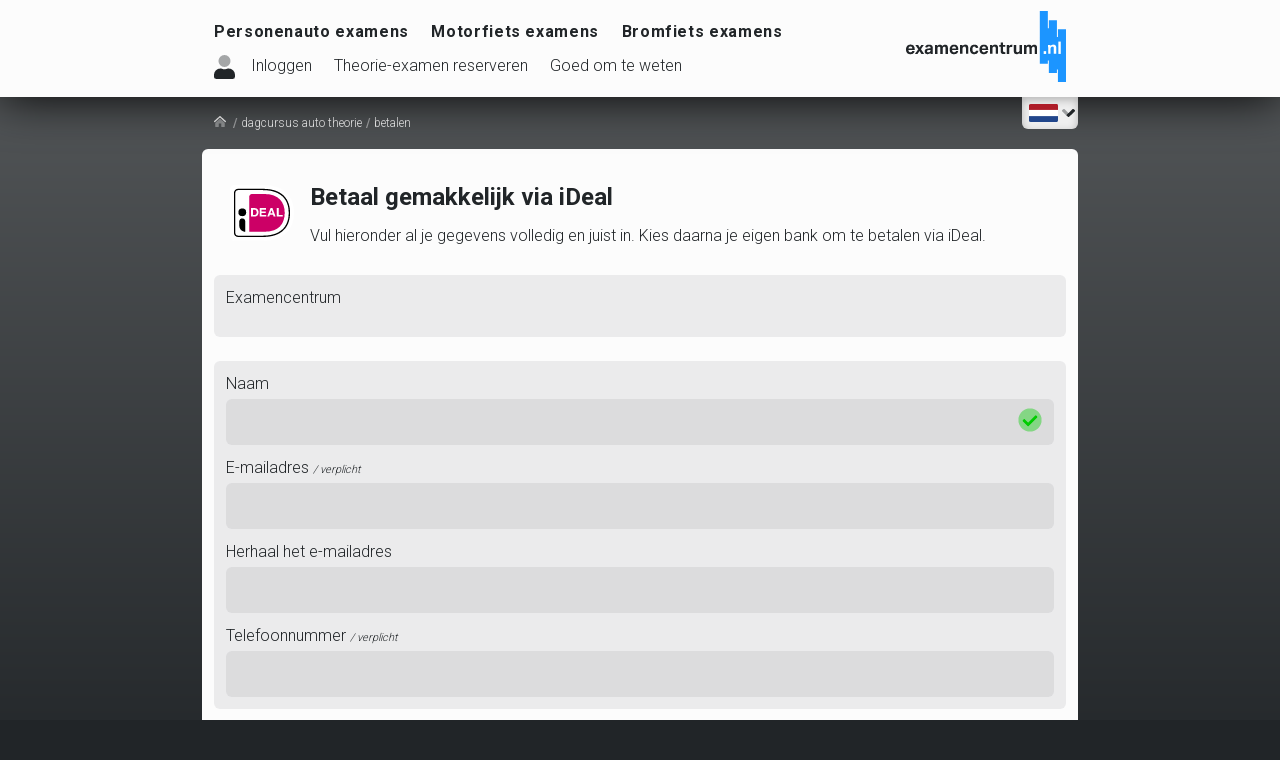

--- FILE ---
content_type: text/html; charset=UTF-8
request_url: https://examencentrum.nl/theoriecursus/2675/betalen
body_size: 5033
content:
<!DOCTYPE html><html lang="nl" translate="no"><head><meta http-equiv="origin-trial" content="A7vZI3v+Gz7JfuRolKNM4Aff6zaGuT7X0mf3wtoZTnKv6497cVMnhy03KDqX7kBz/q/[base64]">
        <meta charset="utf-8">
        <title>De theoriecursus afrekenen</title>

        

                    
        
        <!-- Common -->
        <meta name="robots" content="noarchive">
        <meta name="copyright" content="Traffic Company BV">
        <meta name="author" content="Traffic Company BV">
        <meta name="google" content="notranslate">

        <!-- Mobile -->
        <meta name="viewport" content="width=device-width, initial-scale=1, maximum-scale=1, user-scalable=0">
        <meta name="format-detection" content="telephone=no">
        <meta name="format-detection" content="date=no">
        <meta name="format-detection" content="address=no">
        <meta name="apple-mobile-web-app-capable" content="yes">

        <link rel="manifest" href="https://examencentrum.nl/assets/favicon/manifest.json">

<link rel="apple-touch-icon" sizes="57x57" href="https://examencentrum.nl/assets/favicon/apple-icon-57x57.png">
<link rel="apple-touch-icon" sizes="60x60" href="https://examencentrum.nl/assets/favicon/apple-icon-60x60.png">
<link rel="apple-touch-icon" sizes="72x72" href="https://examencentrum.nl/assets/favicon/apple-icon-72x72.png">
<link rel="apple-touch-icon" sizes="76x76" href="https://examencentrum.nl/assets/favicon/apple-icon-76x76.png">
<link rel="apple-touch-icon" sizes="114x114" href="https://examencentrum.nl/assets/favicon/apple-icon-114x114.png">
<link rel="apple-touch-icon" sizes="120x120" href="https://examencentrum.nl/assets/favicon/apple-icon-120x120.png">
<link rel="apple-touch-icon" sizes="144x144" href="https://examencentrum.nl/assets/favicon/apple-icon-144x144.png">
<link rel="apple-touch-icon" sizes="152x152" href="https://examencentrum.nl/assets/favicon/apple-icon-152x152.png">
<link rel="apple-touch-icon" sizes="180x180" href="https://examencentrum.nl/assets/favicon/apple-icon-180x180.png">

<link rel="icon" type="image/png" sizes="192x192" href="https://examencentrum.nl/assets/favicon/android-icon-192x192.png">
<link rel="icon" type="image/png" sizes="32x32" href="https://examencentrum.nl/assets/favicon/favicon-32x32.png">
<link rel="icon" type="image/png" sizes="96x96" href="https://examencentrum.nl/assets/favicon/favicon-96x96.png">
<link rel="icon" type="image/png" sizes="16x16" href="https://examencentrum.nl/assets/favicon/favicon-16x16.png">

        <!-- Open Graph (Facebook, Pinterest & Google+) -->
        <meta property="og:site_name" content="Examencentrum">
        <meta property="og:type" content="website">
        <meta property="og:locale" content="nl_NL">
        <meta name="fb:admins" content="422883577766714">

        <!-- Twitter -->
        <meta name="twitter:site" content="@examencentrumNL">
        <meta name="twitter:card" content="summary_large_image">

        <link rel="stylesheet" href="/encore/css/public.3fb570fe907b0ba15b1e.css">
        
        
    <meta property="og:title" content="De theoriecursus afrekenen" data-injected=""><meta name="twitter:title" content="De theoriecursus afrekenen" data-injected=""><meta itemprop="name" content="De theoriecursus afrekenen" data-injected=""><meta itemprop="image" content="https://examencentrum.nl/assets/images/logos/examencentrum.png" data-injected=""><meta property="og:image:secure_url" content="https://examencentrum.nl/assets/images/logos/examencentrum.png" data-injected=""><meta name="twitter:image" content="https://examencentrum.nl/assets/images/logos/examencentrum.png" data-injected=""><meta name="description" content="Betaal je theoriecursus gemakkelijk via iDeal" data-injected=""><meta property="og:description" content="Betaal je theoriecursus gemakkelijk via iDeal" data-injected=""><meta name="twitter:description" content="Betaal je theoriecursus gemakkelijk via iDeal" data-injected=""><meta itemprop="description" content="Betaal je theoriecursus gemakkelijk via iDeal" data-injected=""><meta name="robots" content="noindex" data-injected=""><link rel="alternate" href="https://examencentrum.nl/en/course/2675/checkout" hreflang="en" data-injected=""><meta rel="x-prerender-render-id" content="d01e8e72-3f2f-48ed-ae9a-6eac75cca400" />
			<meta rel="x-prerender-render-at" content="2025-11-14T22:20:11.680Z" /><meta rel="x-prerender-request-id" content="218f6cd4-9e51-4e7b-8ed3-ebc4cf15bb9b" />
      		<meta rel="x-prerender-request-at" content="2025-11-15T04:59:33.507Z" /></head>

    <body>
        <noscript>
            <div class="container">
                <div class="block">
                    <img src="https://examencentrum.nl/assets/images/logos/examencentrum-flat_white.png" class="pull-right" />
                </div>

                <div class="block block-default">
                    <h1>Javascript niet beschikbaar!</h1>
                    <p>Examencentrum ondersteunt geen oldtimers. Voor deze website is een moderne browser met javascript vereist zoals <a href="https://www.google.com/intl/nl/chrome/">Google Chrome</a>.</p>
                </div>
            </div>

                            <iframe src="https://www.googletagmanager.com/ns.html?id=GTM-NS7HWVD" height="0" width="0" style="display:none;visibility:hidden"></iframe>
                    </noscript>

                
                    

        <div class="layout-wrapper"><aside id="sidebar" class="sidebar"><div class="container"><div class="sidebar-content"><header class="sidebar-header"><a class="sidebar-toggle"><div class="icon"><svg aria-hidden="true" focusable="false" data-prefix="fad" data-icon="times" class="svg-inline--fa fa-times fa-w-11" role="img" xmlns="http://www.w3.org/2000/svg" viewBox="0 0 352 512"><g class="fa-group"><path class="fa-secondary" fill="currentColor" d="M9.21,356.07a31.46,31.46,0,0,0,0,44.48l22.24,22.24a31.46,31.46,0,0,0,44.48,0L176,322.72,109.28,256ZM342.79,111.45,320.55,89.21a31.46,31.46,0,0,0-44.48,0L176,189.28,242.72,256,342.79,155.93a31.46,31.46,0,0,0,0-44.48Z" opacity="0.4"></path><path class="fa-primary" fill="currentColor" d="M342.79,356.07a31.46,31.46,0,0,1,0,44.48l-22.24,22.24a31.46,31.46,0,0,1-44.48,0L9.21,155.93a31.46,31.46,0,0,1,0-44.48L31.45,89.21a31.46,31.46,0,0,1,44.48,0Z"></path></g></svg></div></a> <div class="sidebar-user"><a href="/inloggen" class="btn btn-inverted btn-outline">Inloggen</a></div></header> <nav class="nav"><ul class="nav-bar"><li><a href="/" class="nav-item btn-active">Home</a></li> <li><a href="/personenauto" class="nav-item">
                Personenauto examens
            </a></li> <li><a href="/motorfiets" class="nav-item">
                Motorfiets examens
            </a></li> <li><a href="/bromfiets" class="nav-item">
                Bromfiets examens
            </a></li></ul> <ul class="nav-bar"><li><a href="/cbr-locaties" class="nav-item">Theorie-examen reserveren</a></li> <li><a href="/goed-om-te-weten" class="nav-item">Goed om te weten</a></li></ul> <!----></nav> <p class="sidebar-social"><a href="https://www.facebook.com/Examencentrum" title="Facebook" target="_blank" rel="nofollow"><div class="icon"><svg aria-hidden="true" focusable="false" data-prefix="fab" data-icon="facebook-square" class="svg-inline--fa fa-facebook-square fa-w-14" role="img" xmlns="http://www.w3.org/2000/svg" viewBox="0 0 448 512"><path fill="currentColor" d="M400 32H48A48 48 0 0 0 0 80v352a48 48 0 0 0 48 48h137.25V327.69h-63V256h63v-54.64c0-62.15 37-96.48 93.67-96.48 27.14 0 55.52 4.84 55.52 4.84v61h-31.27c-30.81 0-40.42 19.12-40.42 38.73V256h68.78l-11 71.69h-57.78V480H400a48 48 0 0 0 48-48V80a48 48 0 0 0-48-48z"></path></svg></div></a> <a href="https://www.instagram.com/examencentrum" title="Instagram" target="_blank" rel="nofollow"><div class="icon"><svg aria-hidden="true" focusable="false" data-prefix="fab" data-icon="instagram-square" class="svg-inline--fa fa-instagram-square fa-w-14" role="img" xmlns="http://www.w3.org/2000/svg" viewBox="0 0 448 512"><path fill="currentColor" d="M224,202.66A53.34,53.34,0,1,0,277.36,256,53.38,53.38,0,0,0,224,202.66Zm124.71-41a54,54,0,0,0-30.41-30.41c-21-8.29-71-6.43-94.3-6.43s-73.25-1.93-94.31,6.43a54,54,0,0,0-30.41,30.41c-8.28,21-6.43,71.05-6.43,94.33S91,329.26,99.32,350.33a54,54,0,0,0,30.41,30.41c21,8.29,71,6.43,94.31,6.43s73.24,1.93,94.3-6.43a54,54,0,0,0,30.41-30.41c8.35-21,6.43-71.05,6.43-94.33S357.1,182.74,348.75,161.67ZM224,338a82,82,0,1,1,82-82A81.9,81.9,0,0,1,224,338Zm85.38-148.3a19.14,19.14,0,1,1,19.13-19.14A19.1,19.1,0,0,1,309.42,189.74ZM400,32H48A48,48,0,0,0,0,80V432a48,48,0,0,0,48,48H400a48,48,0,0,0,48-48V80A48,48,0,0,0,400,32ZM382.88,322c-1.29,25.63-7.14,48.34-25.85,67s-41.4,24.63-67,25.85c-26.41,1.49-105.59,1.49-132,0-25.63-1.29-48.26-7.15-67-25.85s-24.63-41.42-25.85-67c-1.49-26.42-1.49-105.61,0-132,1.29-25.63,7.07-48.34,25.85-67s41.47-24.56,67-25.78c26.41-1.49,105.59-1.49,132,0,25.63,1.29,48.33,7.15,67,25.85s24.63,41.42,25.85,67.05C384.37,216.44,384.37,295.56,382.88,322Z"></path></svg></div></a></p></div></div></aside> <header class="layout-header"><div class="container"><span class="sidebar-toggle"><div class="icon"><svg aria-hidden="true" focusable="false" data-prefix="fad" data-icon="bars" class="svg-inline--fa fa-bars fa-w-14" role="img" xmlns="http://www.w3.org/2000/svg" viewBox="0 0 448 512"><g class="fa-group"><path class="fa-secondary" fill="currentColor" d="M16 288h416a16 16 0 0 0 16-16v-32a16 16 0 0 0-16-16H16a16 16 0 0 0-16 16v32a16 16 0 0 0 16 16z" opacity="0.4"></path><path class="fa-primary" fill="currentColor" d="M432 384H16a16 16 0 0 0-16 16v32a16 16 0 0 0 16 16h416a16 16 0 0 0 16-16v-32a16 16 0 0 0-16-16zm0-320H16A16 16 0 0 0 0 80v32a16 16 0 0 0 16 16h416a16 16 0 0 0 16-16V80a16 16 0 0 0-16-16z"></path></g></svg></div></span> <div class="header-profile"><a href="/inloggen" class=""><div class="icon"><svg aria-hidden="true" focusable="false" data-prefix="fad" data-icon="user" class="svg-inline--fa fa-user fa-w-14" role="img" xmlns="http://www.w3.org/2000/svg" viewBox="0 0 448 512"><g class="fa-group"><path class="fa-secondary" fill="currentColor" d="M352 128A128 128 0 1 1 224 0a128 128 0 0 1 128 128z" opacity="0.4"></path><path class="fa-primary" fill="currentColor" d="M313.6 288h-16.7a174.1 174.1 0 0 1-145.8 0h-16.7A134.43 134.43 0 0 0 0 422.4V464a48 48 0 0 0 48 48h352a48 48 0 0 0 48-48v-41.6A134.43 134.43 0 0 0 313.6 288z"></path></g></svg></div></a> <!----></div> <div class="header-nav"><nav><ul class="nav-bar"><li><a href="/personenauto" class="">
                Personenauto examens
            </a></li> <li><a href="/motorfiets" class="">
                Motorfiets examens
            </a></li> <li><a href="/bromfiets" class="">
                Bromfiets examens
            </a></li></ul> <ul class="nav-bar"><li><a href="/inloggen" class=""><div class="icon"><svg aria-hidden="true" focusable="false" data-prefix="fad" data-icon="user" class="svg-inline--fa fa-user fa-w-14" role="img" xmlns="http://www.w3.org/2000/svg" viewBox="0 0 448 512"><g class="fa-group"><path class="fa-secondary" fill="currentColor" d="M352 128A128 128 0 1 1 224 0a128 128 0 0 1 128 128z" opacity="0.4"></path><path class="fa-primary" fill="currentColor" d="M313.6 288h-16.7a174.1 174.1 0 0 1-145.8 0h-16.7A134.43 134.43 0 0 0 0 422.4V464a48 48 0 0 0 48 48h352a48 48 0 0 0 48-48v-41.6A134.43 134.43 0 0 0 313.6 288z"></path></g></svg></div></a> <!----> <a href="/inloggen" class="">Inloggen</a></li> <li><a href="/cbr-locaties" class="">Theorie-examen reserveren</a></li> <li><a href="/goed-om-te-weten" class="">Goed om te weten</a></li></ul></nav></div> <div class="header-brand"><a href="/" class="btn-active"><img src="/encore/images/logos/examencentrum.svg?b550bd1d8f33bc01ad47" alt="Examencentrum - de snelste manier om je CBR theorie-examen te halen"></a></div> <div class="language-selector"><div class="language-select"><div class="language-option active"><!----> <img src="/encore/images/flag/nl.png?93aba5fa33292352d966" class="language-icon"></div> <div class="language-options"><div class="language-option active"><div class="language-label">Nederlands</div> <img src="/encore/images/flag/nl.png?93aba5fa33292352d966" class="language-icon"></div><div class="language-option"><div class="language-label">English</div> <img src="/encore/images/flag/uk.png?ea5cdc4ea0612f9bb3ac" class="language-icon"></div></div></div> <div class="icon language-angle"><svg aria-hidden="true" focusable="false" data-prefix="fad" data-icon="angle-down" class="svg-inline--fa fa-angle-down fa-w-10" role="img" xmlns="http://www.w3.org/2000/svg" viewBox="0 0 320 512"><g class="fa-group"><path class="fa-secondary" fill="currentColor" d="M160 256.14l-56.51 56.47-96.44-96.15a23.77 23.77 0 0 1-.18-33.61l.18-.18 22.59-22.51a23.94 23.94 0 0 1 33.85 0z" opacity="0.4"></path><path class="fa-primary" fill="currentColor" d="M313 182.57L290.21 160a23.94 23.94 0 0 0-33.85 0L103.47 312.61 143 352l.06.06a24 24 0 0 0 33.93-.16L313 216.36l.18-.17a23.78 23.78 0 0 0-.18-33.62z"></path></g></svg></div></div></div></header> <main class="layout-main"><div class="container"><!----> <nav class="breadcrumb"><div class="breadcrumb-prefix"><a href="/" class="btn-active"><div class="icon"><svg aria-hidden="true" focusable="false" data-prefix="fad" data-icon="home-lg-alt" class="svg-inline--fa fa-home-lg-alt fa-w-18" role="img" xmlns="http://www.w3.org/2000/svg" viewBox="0 0 576 512"><g class="fa-group"><path class="fa-secondary" fill="currentColor" d="M352 496V368a16 16 0 0 0-16-16h-96a16 16 0 0 0-16 16v128a16 16 0 0 1-16 16H80a16 16 0 0 1-16-16V311.07c1.78-1.21 3.85-1.89 5.47-3.35L288 115l218.74 192.9c1.54 1.38 3.56 2 5.26 3.2V496a16 16 0 0 1-16 16H368a16 16 0 0 1-16-16z" opacity="0.4"></path><path class="fa-primary" fill="currentColor" d="M527.92 283.91L298.6 81.64a16 16 0 0 0-21.17 0L48.11 283.92a16 16 0 0 1-22.59-1.21L4.1 258.89a16 16 0 0 1 1.21-22.59l256-226a39.85 39.85 0 0 1 53.45 0l255.94 226a16 16 0 0 1 1.22 22.59l-21.4 23.82a16 16 0 0 1-22.6 1.2z"></path></g></svg></div></a></div> <div class="breadcrumb-item"><a href="/dagcursus-auto-theorie" class="">dagcursus auto theorie</a></div><div class="breadcrumb-item"><a href="/theoriecursus/2675/betalen" aria-current="page" class="btn-active btn-exact btn-active">betalen</a></div></nav> <div class="block block-default"><div class="media"><div class="media-left"><img src="/encore/images/logos/ideal.svg?1a0d1a7d1785a54fd656" class="ideal-logo"></div> <div class="media-body"><h2>Betaal gemakkelijk via iDeal</h2> <p>Vul hieronder al je gegevens volledig en juist in. Kies daarna je eigen bank om te betalen via iDeal.</p></div></div> <form name="course"><div class="block block-wider block-embossed"><p>Examencentrum</p> <!----> <div class="form-control form-hidden"><!----> <input type="hidden" id="course[product]" name="course[product]"> <!----></div></div> <div class="block block-embossed block-wider"><div class="form-control form-text has-success"><label for="course[nickname]"><span>Naam</span> <!----> <!----></label> <div class="form-control-wrapper"><input type="text" id="course[nickname]" name="course[nickname]"> <div class="icon text-success"><svg aria-hidden="true" focusable="false" data-prefix="fad" data-icon="check-circle" class="svg-inline--fa fa-check-circle fa-w-16" role="img" xmlns="http://www.w3.org/2000/svg" viewBox="0 0 512 512"><g class="fa-group"><path class="fa-secondary" fill="currentColor" d="M256 8C119 8 8 119 8 256s111 248 248 248 248-111 248-248S393 8 256 8zm155.31 195.31l-184 184a16 16 0 0 1-22.62 0l-104-104a16 16 0 0 1 0-22.62l22.62-22.63a16 16 0 0 1 22.63 0L216 308.12l150.06-150.06a16 16 0 0 1 22.63 0l22.62 22.63a16 16 0 0 1 0 22.62z" opacity="0.4"></path><path class="fa-primary" fill="currentColor" d="M227.31 387.31a16 16 0 0 1-22.62 0l-104-104a16 16 0 0 1 0-22.62l22.62-22.63a16 16 0 0 1 22.63 0L216 308.12l150.06-150.06a16 16 0 0 1 22.63 0l22.62 22.63a16 16 0 0 1 0 22.62l-184 184z"></path></g></svg></div></div> <!----></div> <div class="form-control form-control-repeat"><div class="form-control form-email"><label for="course[email]"><span>E-mailadres</span> <span class="form-control-required">/ verplicht</span> <!----></label> <div class="form-control-wrapper"><input type="email" id="course[email]" name="course[email]" required="required"> <!----></div> <!----></div> <div class="form-control form-email"><label for="course[email_repeated]"><span>Herhaal het e-mailadres</span> <!----> <!----></label> <div class="form-control-wrapper"><input type="email" id="course[email_repeated]" name="course[email_repeated]"> <!----></div> <!----></div></div> <div class="form-control form-tel"><label for="course[phone]"><span>Telefoonnummer</span> <span class="form-control-required">/ verplicht</span> <!----></label> <div class="form-control-wrapper"><input type="tel" id="course[phone]" name="course[phone]" required="required"> <!----></div> <!----></div></div> <div class="block block-wider block-embossed"><p>Als je een aankoop doet ga je akkoord met de <a href="/leveringsvoorwaarden" data-vue-router-late-binding="MTc2MzE1ODgxMzAyMw==">leveringsvoorwaarden</a> en dat de aankoop onherroepbaar is. De cursusgelden en credits worden nooit terugbetaald of verrekend.</p> <button disabled="disabled" class="promise-btn">Ga door naar betalen</button></div></form> <footer class="text-center quality-marks"><img src="/encore/images/logos/logo_webshopkeurmerk.png?0cfe1652ebb4218eac53"> <img src="/encore/images/logos/emota_keurmerk.svg?1409f49153a69498d94b"></footer></div></div></main> <footer class="layout-footer"><div class="container"><p><strong>© 2025 Examencentrum</strong></p> <ul class="list list-inline"><li><a href="/cookiebeleid" class="">Cookiebeleid</a></li> <li><a href="/privacyverklaring" class="">Privacyverklaring</a></li> <li><a href="/leveringsvoorwaarden" class="">Leveringsvoorwaarden</a></li> <li><a href="/contact" class="">Contact</a></li> <br> <li><a href="/affiliates" class="">Affiliateprogramma</a></li></ul> <p class="footer-social"><a href="https://www.facebook.com/Examencentrum" title="Facebook" target="_blank" rel="nofollow"><div class="icon"><svg aria-hidden="true" focusable="false" data-prefix="fab" data-icon="facebook-square" class="svg-inline--fa fa-facebook-square fa-w-14" role="img" xmlns="http://www.w3.org/2000/svg" viewBox="0 0 448 512"><path fill="currentColor" d="M400 32H48A48 48 0 0 0 0 80v352a48 48 0 0 0 48 48h137.25V327.69h-63V256h63v-54.64c0-62.15 37-96.48 93.67-96.48 27.14 0 55.52 4.84 55.52 4.84v61h-31.27c-30.81 0-40.42 19.12-40.42 38.73V256h68.78l-11 71.69h-57.78V480H400a48 48 0 0 0 48-48V80a48 48 0 0 0-48-48z"></path></svg></div></a> <a href="https://www.instagram.com/examencentrum" title="Instagram" target="_blank" rel="nofollow"><div class="icon"><svg aria-hidden="true" focusable="false" data-prefix="fab" data-icon="instagram-square" class="svg-inline--fa fa-instagram-square fa-w-14" role="img" xmlns="http://www.w3.org/2000/svg" viewBox="0 0 448 512"><path fill="currentColor" d="M224,202.66A53.34,53.34,0,1,0,277.36,256,53.38,53.38,0,0,0,224,202.66Zm124.71-41a54,54,0,0,0-30.41-30.41c-21-8.29-71-6.43-94.3-6.43s-73.25-1.93-94.31,6.43a54,54,0,0,0-30.41,30.41c-8.28,21-6.43,71.05-6.43,94.33S91,329.26,99.32,350.33a54,54,0,0,0,30.41,30.41c21,8.29,71,6.43,94.31,6.43s73.24,1.93,94.3-6.43a54,54,0,0,0,30.41-30.41c8.35-21,6.43-71.05,6.43-94.33S357.1,182.74,348.75,161.67ZM224,338a82,82,0,1,1,82-82A81.9,81.9,0,0,1,224,338Zm85.38-148.3a19.14,19.14,0,1,1,19.13-19.14A19.1,19.1,0,0,1,309.42,189.74ZM400,32H48A48,48,0,0,0,0,80V432a48,48,0,0,0,48,48H400a48,48,0,0,0,48-48V80A48,48,0,0,0,400,32ZM382.88,322c-1.29,25.63-7.14,48.34-25.85,67s-41.4,24.63-67,25.85c-26.41,1.49-105.59,1.49-132,0-25.63-1.29-48.26-7.15-67-25.85s-24.63-41.42-25.85-67c-1.49-26.42-1.49-105.61,0-132,1.29-25.63,7.07-48.34,25.85-67s41.47-24.56,67-25.78c26.41-1.49,105.59-1.49,132,0,25.63,1.29,48.33,7.15,67,25.85s24.63,41.42,25.85,67.05C384.37,216.44,384.37,295.56,382.88,322Z"></path></svg></div></a></p> <div class="small faded">
            v2.16.4 —
            2025-08-25T08:10:08.631Z —
            f58d05cd01ff80112b2c72a537fe6104b77becdc@master
        </div></div></footer> <!----></div>
        
        
        
    

</body></html>

--- FILE ---
content_type: text/css
request_url: https://examencentrum.nl/encore/css/public.3fb570fe907b0ba15b1e.css
body_size: 9952
content:
@import url(https://fonts.googleapis.com/css?family=Roboto:300,400,500,700|Roboto+Mono:400);*,:after,:before{box-sizing:border-box;color:inherit;font-family:inherit;outline:0;user-select:none;-webkit-overflow-scrolling:touch;-webkit-font-smoothing:antialiased;-moz-osx-font-smoothing:grayscale}body,html{height:100%;margin:0;padding:0;width:100%}label{cursor:pointer}img{border:0;max-height:100%;max-width:100%}figure{display:inline-block;line-height:1;margin:.375rem;padding:0}.figure-framed{background:#bcbcbc;border:thin solid rgba(33,37,40,.2);border-radius:.375rem;box-shadow:.375rem .375rem 1.5rem rgba(0,0,0,.1);padding:.375rem}.figure-grid{margin:-.375rem}.figure-grid figure{margin:.375rem!important}figure figcaption{font-style:italic;margin-top:.375rem;padding:.375rem;text-align:center}figure img{border-radius:.375rem;box-shadow:.375rem .375rem 1.5rem rgba(0,0,0,.1)}.form-checkbox input[type=checkbox],.form-checkbox input[type=radio],.form-radio input[type=checkbox],.form-radio input[type=radio],.ui-hidden{left:-9999px;overflow:hidden;position:fixed;top:-9999px}.sr-only{display:none}.clear:after{clear:both;content:"";display:table;max-width:0}.rounded{border-radius:.375rem}.spaced{padding:1.5rem}.padded{padding:.75rem}html{font:300 14px/1.4 Roboto,sans-serif}@media only screen and (min-width:900px){html{font-size:16px}}a{color:#097fec;text-decoration:none}b{font-weight:700}strong{font-weight:500}h1,h2,h3,h4,h5,h6{line-height:1em;margin:.75rem 0}h1>small,h2>small,h3>small,h4>small,h5>small,h6>small{display:block;font-size:1rem;font-weight:400}.h1,h1{font-size:1.7rem}.h2,h2{font-size:1.5rem}.h3,h3{font-size:1.3rem}.h4,.h5,h4,h5{font-size:1.1rem}.h6,h6{font-size:1rem}ol li,ul li{margin-top:.375rem}ol li:first-child,ul li:first-child{margin-top:0}code,kbd,pre{font-family:Roboto Mono,monospace;user-select:text}.text-left{text-align:left}.text-center{text-align:center}.text-right{text-align:right}.text-italic{font-style:italic}.text-lowercase{text-transform:lowercase}.text-uppercase{text-transform:uppercase}.text-default{color:#212528}.cookies-error,.cookies-primary,.text-inverted{color:#fcfcfc}.text-primary{color:#3198f7}.text-secondary{color:#ffd600}.text-tertiary{color:#c5f}.text-quaternary{color:#0dc}.text-success{color:#0c0}.text-error{color:#e60000}.bg-default{background-color:#fcfcfc}.bg-inverted{background-color:#212528}.bg-primary,.cookies-primary{background-color:#3198f7}.bg-secondary{background-color:#ffd600}.bg-secondary-dark{background-color:#bd00ff}.bg-tertiary{background-color:#c5f}.bg-quaternary{background-color:#0dc}.bg-success{background-color:#0c0}.bg-error,.cookies-error{background-color:#e60000}.form-info,.medium{font-size:.85em}.breadcrumb,.form-control textarea:invalid,.small,figure figcaption{font-size:.75em}.tiny{font-size:.5em}.double{font-size:2em}.lead,.modal-close{font-size:1.4em;vertical-align:baseline}.lead:not(b):not(strong),.modal-close:not(b):not(strong){font-weight:300}.dimmed{opacity:.75}.faded{opacity:.5}.pre-wrap{white-space:pre-wrap}.icon{display:inline-block;line-height:0;vertical-align:middle;width:1em}.icon-2x{font-size:2em}.icon-4x{font-size:4em}.icon-8x{font-size:8em}.icon-16x{font-size:16em}.icon-flip-horizontal{transform:scaleX(-1)}.icon-flip-vertical{transform:scaleY(-1)}.eight-wide,.eight-wide-desktop,.eight-wide-landscape,.eight-wide-large,.eight-wide-portrait,.eleven-wide,.eleven-wide-desktop,.eleven-wide-landscape,.eleven-wide-large,.eleven-wide-portrait,.five-wide,.five-wide-desktop,.five-wide-landscape,.five-wide-large,.five-wide-portrait,.four-wide,.four-wide-desktop,.four-wide-landscape,.four-wide-large,.four-wide-portrait,.nine-wide,.nine-wide-desktop,.nine-wide-landscape,.nine-wide-large,.nine-wide-portrait,.one-wide,.one-wide-desktop,.one-wide-landscape,.one-wide-large,.one-wide-portrait,.seven-wide,.seven-wide-desktop,.seven-wide-landscape,.seven-wide-large,.seven-wide-portrait,.six-wide,.six-wide-desktop,.six-wide-landscape,.six-wide-large,.six-wide-portrait,.ten-wide,.ten-wide-desktop,.ten-wide-landscape,.ten-wide-large,.ten-wide-portrait,.three-wide,.three-wide-desktop,.three-wide-landscape,.three-wide-large,.three-wide-portrait,.twelve-wide,.twelve-wide-desktop,.twelve-wide-landscape,.twelve-wide-large,.twelve-wide-portrait,.two-wide,.two-wide-desktop,.two-wide-landscape,.two-wide-large,.two-wide-portrait{float:left;min-height:1px;width:100%}.grid{display:flex;flex-direction:row;flex-wrap:wrap;width:100%}.grid:after{clear:both;content:"";display:table;max-width:0}@media only screen{.one-wide{flex:0 0 8.3333333333%;width:8.3333333333%}.two-wide{flex:0 0 16.6666666667%;width:16.6666666667%}.three-wide{flex:0 0 25%;width:25%}.four-wide{flex:0 0 33.3333333333%;width:33.3333333333%}.five-wide{flex:0 0 41.6666666667%;width:41.6666666667%}.six-wide{flex:0 0 50%;width:50%}.seven-wide{flex:0 0 58.3333333333%;width:58.3333333333%}.eight-wide{flex:0 0 66.6666666667%;width:66.6666666667%}.nine-wide{flex:0 0 75%;width:75%}.ten-wide{flex:0 0 83.3333333333%;width:83.3333333333%}.eleven-wide{flex:0 0 91.6666666667%;width:91.6666666667%}.twelve-wide{flex:0 0 100%;width:100%}}@media only screen and (min-width:600px){.one-wide-portrait{flex:0 0 8.3333333333%;width:8.3333333333%}.two-wide-portrait{flex:0 0 16.6666666667%;width:16.6666666667%}.three-wide-portrait{flex:0 0 25%;width:25%}.four-wide-portrait{flex:0 0 33.3333333333%;width:33.3333333333%}.five-wide-portrait{flex:0 0 41.6666666667%;width:41.6666666667%}.six-wide-portrait{flex:0 0 50%;width:50%}.seven-wide-portrait{flex:0 0 58.3333333333%;width:58.3333333333%}.eight-wide-portrait{flex:0 0 66.6666666667%;width:66.6666666667%}.nine-wide-portrait{flex:0 0 75%;width:75%}.ten-wide-portrait{flex:0 0 83.3333333333%;width:83.3333333333%}.eleven-wide-portrait{flex:0 0 91.6666666667%;width:91.6666666667%}.twelve-wide-portrait{flex:0 0 100%;width:100%}}@media only screen and (min-width:900px){.one-wide-landscape{flex:0 0 8.3333333333%;width:8.3333333333%}.two-wide-landscape{flex:0 0 16.6666666667%;width:16.6666666667%}.three-wide-landscape{flex:0 0 25%;width:25%}.four-wide-landscape{flex:0 0 33.3333333333%;width:33.3333333333%}.five-wide-landscape{flex:0 0 41.6666666667%;width:41.6666666667%}.six-wide-landscape{flex:0 0 50%;width:50%}.seven-wide-landscape{flex:0 0 58.3333333333%;width:58.3333333333%}.eight-wide-landscape{flex:0 0 66.6666666667%;width:66.6666666667%}.nine-wide-landscape{flex:0 0 75%;width:75%}.ten-wide-landscape{flex:0 0 83.3333333333%;width:83.3333333333%}.eleven-wide-landscape{flex:0 0 91.6666666667%;width:91.6666666667%}.twelve-wide-landscape{flex:0 0 100%;width:100%}}@media only screen and (min-width:1200px){.one-wide-desktop{flex:0 0 8.3333333333%;width:8.3333333333%}.two-wide-desktop{flex:0 0 16.6666666667%;width:16.6666666667%}.three-wide-desktop{flex:0 0 25%;width:25%}.four-wide-desktop{flex:0 0 33.3333333333%;width:33.3333333333%}.five-wide-desktop{flex:0 0 41.6666666667%;width:41.6666666667%}.six-wide-desktop{flex:0 0 50%;width:50%}.seven-wide-desktop{flex:0 0 58.3333333333%;width:58.3333333333%}.eight-wide-desktop{flex:0 0 66.6666666667%;width:66.6666666667%}.nine-wide-desktop{flex:0 0 75%;width:75%}.ten-wide-desktop{flex:0 0 83.3333333333%;width:83.3333333333%}.eleven-wide-desktop{flex:0 0 91.6666666667%;width:91.6666666667%}.twelve-wide-desktop{flex:0 0 100%;width:100%}}@media only screen and (min-width:1800px){.one-wide-large{flex:0 0 8.3333333333%;width:8.3333333333%}.two-wide-large{flex:0 0 16.6666666667%;width:16.6666666667%}.three-wide-large{flex:0 0 25%;width:25%}.four-wide-large{flex:0 0 33.3333333333%;width:33.3333333333%}.five-wide-large{flex:0 0 41.6666666667%;width:41.6666666667%}.six-wide-large{flex:0 0 50%;width:50%}.seven-wide-large{flex:0 0 58.3333333333%;width:58.3333333333%}.eight-wide-large{flex:0 0 66.6666666667%;width:66.6666666667%}.nine-wide-large{flex:0 0 75%;width:75%}.ten-wide-large{flex:0 0 83.3333333333%;width:83.3333333333%}.eleven-wide-large{flex:0 0 91.6666666667%;width:91.6666666667%}.twelve-wide-large{flex:0 0 100%;width:100%}}.grid-nowrap{flex-wrap:nowrap;overflow-x:auto}.container{margin:0 auto;max-width:900px;position:relative;width:100%}.container-small{max-width:450px}.hidden,.visible-desktop,.visible-desktop-and-bigger,.visible-desktop-and-smaller,.visible-landscape,.visible-landscape-and-bigger,.visible-landscape-and-smaller,.visible-large,.visible-portrait,.visible-portrait-and-bigger,.visible-portrait-and-smaller,.visible-small{display:none!important}@media only screen and (max-width:599px){.hidden-small{display:none!important}}@media only screen and (min-width:600px)and (max-width:899px){.hidden-portrait{display:none!important}}@media only screen and (min-width:600px){.hidden-portrait-and-bigger{display:none!important}}@media only screen and (max-width:899px){.hidden-portrait-and-smaller{display:none!important}}@media only screen and (min-width:900px)and (max-width:1199px){.hidden-landscape{display:none!important}}@media only screen and (min-width:900px){.hidden-landscape-and-bigger{display:none!important}}@media only screen and (max-width:1199px){.hidden-landscape-and-smaller{display:none!important}}@media only screen and (min-width:1200px)and (max-width:1799px){.hidden-desktop{display:none!important}}@media only screen and (min-width:1200px){.hidden-desktop-and-bigger{display:none!important}}@media only screen and (max-width:1799px){.hidden-desktop-and-smaller{display:none!important}}@media only screen and (min-width:1800px){.hidden-large{display:none!important}}@media only screen and (max-width:599px){.visible-small{display:block!important}}@media only screen and (min-width:600px)and (max-width:899px){.visible-portrait{display:block!important}}@media only screen and (min-width:600px){.visible-portrait-and-bigger{display:block!important}}@media only screen and (max-width:899px){.visible-portrait-and-smaller{display:block!important}}@media only screen and (min-width:900px)and (max-width:1199px){.visible-landscape{display:block!important}}@media only screen and (min-width:900px){.visible-landscape-and-bigger{display:block!important}}@media only screen and (max-width:1199px){.visible-landscape-and-smaller{display:block!important}}@media only screen and (min-width:1200px)and (max-width:1799px){.visible-desktop{display:block!important}}@media only screen and (min-width:1200px){.visible-desktop-and-bigger{display:block!important}}@media only screen and (max-width:1799px){.visible-desktop-and-smaller{display:block!important}}@media only screen and (min-width:1800px){.visible-large{display:block!important}}.pull-right{float:right!important;order:1}@media only screen and (max-width:599px){.pull-right-small{float:right!important;order:1}}@media only screen and (min-width:600px)and (max-width:899px){.pull-right-portrait{float:right!important;order:1}}@media only screen and (min-width:600px){.pull-right-portrait-and-bigger{float:right!important;order:1}}@media only screen and (max-width:899px){.pull-right-portrait-and-smaller{float:right!important;order:1}}@media only screen and (min-width:900px)and (max-width:1199px){.pull-right-landscape{float:right!important;order:1}}@media only screen and (min-width:900px){.pull-right-landscape-and-bigger{float:right!important;order:1}}@media only screen and (max-width:1199px){.pull-right-landscape-and-smaller{float:right!important;order:1}}@media only screen and (min-width:1200px)and (max-width:1799px){.pull-right-desktop{float:right!important;order:1}}@media only screen and (min-width:1200px){.pull-right-desktop-and-bigger{float:right!important;order:1}}@media only screen and (max-width:1799px){.pull-right-desktop-and-smaller{float:right!important;order:1}}@media only screen and (min-width:1800px){.pull-right-large{float:right!important;order:1}}body{background-color:#212528;background-image:linear-gradient(180deg,#585b5d 0,#212528 50em);background-repeat:repeat-x;color:#fcfcfc}.layout-wrapper{display:flex;flex-direction:column;min-height:100%}.layout-footer{margin-top:auto}.overlay-open{overflow:hidden}#maintenance{position:relative;z-index:2}.form footer,.form+.form{margin-top:1.5rem}.form-control{margin:.75rem -.75rem}.block-embossed .form-control,.product-inverted .form-control{margin:.75rem 0}.form-control option,.form-control select{font:inherit;font-weight:300!important}.form-control textarea{min-height:9rem;resize:vertical}.form-control input,.form-control select,.form-control textarea{user-select:auto}.form-control input[type=email],.form-control input[type=number],.form-control input[type=password],.form-control input[type=tel],.form-control input[type=text],.form-control select,.form-control textarea{background-color:rgba(33,37,40,.075);border:none;border-radius:.375rem;font:inherit;margin-top:.25rem;padding:.75rem 2.25rem .75rem .75rem;width:100%}.form-control input:focus{box-shadow:inset 0 0 3px #3198f7}.form-control input[type=number]::-webkit-inner-spin-button,.form-control input[type=number]::-webkit-outer-spin-button{-webkit-appearance:none;margin:0}.form-control-required{font-size:.68em;font-style:italic}.form-control-wrapper{position:relative}.form-control-wrapper .icon{font-size:1.5em;position:absolute;right:.75rem;top:50%;transform:translateY(-50%)}.form label{display:inline-block;font-weight:400;padding:0 .75rem}.form label button{margin:.75rem 0}.form-info{font-style:italic;line-height:1;list-style:none;margin:0;opacity:.75;padding:0}.form-errors{color:#e60000;list-style:none;margin:.25rem 0;padding:0 .75rem}.form-errors li{font-size:smaller;font-style:italic}.form-control .form-radio,.form-radio+.form-radio{margin:0}.form-password .form-control-wrapper input{padding-left:3em}.form-password .toggle-visibility{cursor:pointer;left:3rem;position:absolute;top:54%;transition:opacity .2s}.form-checkbox .form-errors,.form-checkbox label,.form-radio .form-errors,.form-radio label{padding:0}.form-checkbox input[type=checkbox]+label,.form-checkbox input[type=radio]+label,.form-radio input[type=checkbox]+label,.form-radio input[type=radio]+label{display:inline-block;font-weight:inherit;margin-top:.25rem;padding-left:2.25rem;position:relative}.form-checkbox input[type=checkbox]+label:before,.form-checkbox input[type=radio]+label:before,.form-radio input[type=checkbox]+label:before,.form-radio input[type=radio]+label:before{border:2px solid #3198f7;border-radius:.375rem;box-shadow:inset 0 0 0 .25rem #fcfcfc;content:"";height:1.5rem;left:0;position:absolute;top:-.1875rem;transition:background-color .2s,box-shadow .2s;width:1.5rem}.form-checkbox input[type=checkbox]:focus+label:before,.form-checkbox input[type=radio]:focus+label:before,.form-radio input[type=checkbox]:focus+label:before,.form-radio input[type=radio]:focus+label:before{box-shadow:inset 0 0 0 .25rem #fcfcfc,0 0 6px #3198f7}.form-checkbox input[type=checkbox]:checked+label:before,.form-checkbox input[type=radio]:checked+label:before,.form-radio input[type=checkbox]:checked+label:before,.form-radio input[type=radio]:checked+label:before{background-color:#3198f7}.form-checkbox input[type=radio]+label:before,.form-radio input[type=radio]+label:before{border-radius:50%}.form-select select{border:none;border-radius:.375rem;font-weight:700;height:3rem;margin:.25rem 0;padding:0 .75rem;width:100%}.form-select-inline{display:flex;margin:0 -.75rem!important;padding:0 .75rem}.form-select-inline label{line-height:1.65rem;padding:.75rem 0;white-space:nowrap}.form-select-inline select{background-color:transparent;margin:0;padding:0}.form-textarea .icon{top:1.5rem}.form-control-repeat{margin-left:0;margin-right:0}.form-hidden{margin:0!important}.block-embossed label,.product-inverted label{padding:0}table{border-collapse:collapse;display:table;width:100%}td,th{padding:.1875rem;text-align:left;vertical-align:top}.assessment-results [href].badge,.btn[href],[href].promise-btn,button{cursor:pointer}.assessment-results .badge,.btn,.promise-btn{border:thin solid transparent;border-radius:.375rem;display:inline-block;font-size:inherit;font-weight:400;line-height:1;padding:.375rem .75rem .42em;text-align:center;transition:.2s;vertical-align:middle}.assessment-results .badge:not(.btn-link):not([disabled]):active,.assessment-results .badge:not(.btn-link):not([disabled]):focus,.assessment-results .badge:not(.btn-link):not([disabled]):hover,.btn:not(.btn-link):not([disabled]):active,.btn:not(.btn-link):not([disabled]):focus,.btn:not(.btn-link):not([disabled]):hover,.promise-btn:not(.btn-link):not([disabled]):active,.promise-btn:not(.btn-link):not([disabled]):focus,.promise-btn:not(.btn-link):not([disabled]):hover{transform:scale(1.05)}.assessment-results .badge a,.btn a,.promise-btn a{color:inherit;text-decoration:underline}.btn-block{display:block;padding:1em 4em .84em;width:100%}.btn-lg{font-size:1.4em}.btn-lg .breadcrumb,.btn-lg .form-control textarea:invalid,.btn-lg .small,.btn-lg figure figcaption,.form-control .btn-lg textarea:invalid,figure .btn-lg figcaption{font-size:.55em}.assessment-results .badge,.btn-sm{font-size:.75em;padding:.1875rem .375rem .21em}.assessment-results .badge,.btn,.promise-btn{background-color:#212528;border-color:#212528;color:#fcfcfc}.assessment-results .btn-outline.badge,.btn-outline.promise-btn,.btn.btn-outline{color:#212528}.assessment-results .btn-outline.badge:active,.assessment-results .btn-outline.badge:hover,.btn-outline.promise-btn:active,.btn-outline.promise-btn:hover,.btn.btn-outline:active,.btn.btn-outline:hover{background-color:rgba(33,37,40,.2)}.assessment-results .btn-link.badge,.btn-link.promise-btn,.btn.btn-link{color:#212528}.assessment-results .badge:not(.btn-outline):not(.btn-link):not([disabled]):active,.assessment-results .badge:not(.btn-outline):not(.btn-link):not([disabled]):focus,.assessment-results .badge:not(.btn-outline):not(.btn-link):not([disabled]):hover,.btn:not(.btn-outline):not(.btn-link):not([disabled]):active,.btn:not(.btn-outline):not(.btn-link):not([disabled]):focus,.btn:not(.btn-outline):not(.btn-link):not([disabled]):hover,.promise-btn:not(.btn-outline):not(.btn-link):not([disabled]):active,.promise-btn:not(.btn-outline):not(.btn-link):not([disabled]):focus,.promise-btn:not(.btn-outline):not(.btn-link):not([disabled]):hover{background-color:#2c3033;border-color:#2c3033}.assessment-results .badge,.btn-inverted{background-color:#fcfcfc;border-color:#fcfcfc;color:#212528}.assessment-results .btn-outline.badge,.btn-inverted.btn-outline{color:#fcfcfc}.assessment-results .btn-outline.badge:active,.assessment-results .btn-outline.badge:hover,.btn-inverted.btn-outline:active,.btn-inverted.btn-outline:hover{background-color:hsla(0,0%,99%,.2)}.assessment-results .btn-link.badge,.btn-inverted.btn-link{color:#fcfcfc}.assessment-results .badge:not(.btn-outline):not(.btn-link):not([disabled]):active,.assessment-results .badge:not(.btn-outline):not(.btn-link):not([disabled]):focus,.assessment-results .badge:not(.btn-outline):not(.btn-link):not([disabled]):hover,.btn-inverted:not(.btn-outline):not(.btn-link):not([disabled]):active,.btn-inverted:not(.btn-outline):not(.btn-link):not([disabled]):focus,.btn-inverted:not(.btn-outline):not(.btn-link):not([disabled]):hover{background-color:#f1f1f1;border-color:#f1f1f1}.btn-primary,.promise-btn{background-color:#3198f7;border-color:#3198f7;color:#fcfcfc}.btn-outline.promise-btn,.btn-primary.btn-outline{color:#3198f7}.btn-outline.promise-btn:active,.btn-outline.promise-btn:hover,.btn-primary.btn-outline:active,.btn-primary.btn-outline:hover{background-color:rgba(49,152,247,.2)}.btn-link.promise-btn,.btn-primary.btn-link{color:#3198f7}.btn-primary:not(.btn-outline):not(.btn-link):not([disabled]):active,.btn-primary:not(.btn-outline):not(.btn-link):not([disabled]):focus,.btn-primary:not(.btn-outline):not(.btn-link):not([disabled]):hover,.promise-btn:not(.btn-outline):not(.btn-link):not([disabled]):active,.promise-btn:not(.btn-outline):not(.btn-link):not([disabled]):focus,.promise-btn:not(.btn-outline):not(.btn-link):not([disabled]):hover{background-color:#3b9df7;border-color:#3b9df7}.btn-error,.promise-btn-rejected{background-color:#e60000;border-color:#e60000;color:#fff}.btn-error.btn-outline,.btn-outline.promise-btn-rejected{color:#e60000}.btn-error.btn-outline:active,.btn-error.btn-outline:hover,.btn-outline.promise-btn-rejected:active,.btn-outline.promise-btn-rejected:hover{background-color:rgba(230,0,0,.2)}.btn-error.btn-link,.btn-link.promise-btn-rejected{color:#e60000}.btn-error:not(.btn-outline):not(.btn-link):not([disabled]):active,.btn-error:not(.btn-outline):not(.btn-link):not([disabled]):focus,.btn-error:not(.btn-outline):not(.btn-link):not([disabled]):hover,.promise-btn-rejected:not(.btn-outline):not(.btn-link):not([disabled]):active,.promise-btn-rejected:not(.btn-outline):not(.btn-link):not([disabled]):focus,.promise-btn-rejected:not(.btn-outline):not(.btn-link):not([disabled]):hover{background-color:#e70d0d;border-color:#e70d0d}.btn-success,.promise-btn-resolved{background-color:#0c0;border-color:#0c0;color:#fff}.btn-outline.promise-btn-resolved,.btn-success.btn-outline{color:#0c0}.btn-outline.promise-btn-resolved:active,.btn-outline.promise-btn-resolved:hover,.btn-success.btn-outline:active,.btn-success.btn-outline:hover{background-color:rgba(0,204,0,.2)}.btn-link.promise-btn-resolved,.btn-success.btn-link{color:#0c0}.btn-success:not(.btn-outline):not(.btn-link):not([disabled]):active,.btn-success:not(.btn-outline):not(.btn-link):not([disabled]):focus,.btn-success:not(.btn-outline):not(.btn-link):not([disabled]):hover,.promise-btn-resolved:not(.btn-outline):not(.btn-link):not([disabled]):active,.promise-btn-resolved:not(.btn-outline):not(.btn-link):not([disabled]):focus,.promise-btn-resolved:not(.btn-outline):not(.btn-link):not([disabled]):hover{background-color:#0dcf0d;border-color:#0dcf0d}.btn-secondary,.promise-btn-loading{background-color:#ffd600;border-color:#ffd600;color:#212528}.btn-outline.promise-btn-loading,.btn-secondary.btn-outline{color:#ffd600}.btn-outline.promise-btn-loading:active,.btn-outline.promise-btn-loading:hover,.btn-secondary.btn-outline:active,.btn-secondary.btn-outline:hover{background-color:rgba(255,214,0,.2)}.btn-link.promise-btn-loading,.btn-secondary.btn-link{color:#ffd600}.btn-secondary:not(.btn-outline):not(.btn-link):not([disabled]):active,.btn-secondary:not(.btn-outline):not(.btn-link):not([disabled]):focus,.btn-secondary:not(.btn-outline):not(.btn-link):not([disabled]):hover,.promise-btn-loading:not(.btn-outline):not(.btn-link):not([disabled]):active,.promise-btn-loading:not(.btn-outline):not(.btn-link):not([disabled]):focus,.promise-btn-loading:not(.btn-outline):not(.btn-link):not([disabled]):hover{background-color:#f4cd02;border-color:#f4cd02}.btn-outline{color:#212528}.btn-link,.btn-outline{background-color:transparent}.btn-link{border-color:transparent;padding:0}.btn-external{position:relative}.btn-external:after{background:url(/encore/images/icons/external-link-square-alt-duotone.svg?c62f07855984df3820c3) no-repeat;content:"";filter:invert(1);height:1.5rem;position:absolute;right:.1875rem;top:.1875rem;width:1.5rem}.assessment-results .badge:disabled,.btn-disabled,.btn:disabled,.promise-btn:disabled{cursor:not-allowed;opacity:.5}.btn-group{align-items:center;display:flex;margin-left:-.75rem;margin-top:.75rem}.btn-group>*{margin-left:.75rem}@keyframes promise-button-loading-gradient{0%{background-position:500% 50%}to{background-position:0 50%}}.promise-btn{position:relative}.promise-btn-loading:after{animation:promise-button-loading-gradient 4s linear infinite;background-image:linear-gradient(90deg,hsla(0,0%,100%,0),hsla(0,0%,100%,.55) 50%,hsla(0,0%,100%,0));background-size:500%;content:"";height:100%;left:0;position:absolute;top:0;width:100%}.badge{border-radius:9999px;line-height:1;padding:0 .35em;text-align:center}.badge a{color:inherit;text-decoration:underline}.badge-expandable{cursor:pointer}.badge-expanded{box-shadow:.09375rem .09375rem .1875rem rgba(33,37,40,.25)}.badge-default{background:#fcfcfc;color:#212528}.badge-primary{background:#3198f7;color:#fcfcfc}.badge-secondary{background:#ffd600;color:#212528}.badge-error{background:#e60000;color:#fff}.badge-success{background:green;color:#fff}.list-flat,.list-inline{list-style:none;padding:0}.list-inline li{display:inline-block;margin:0 .375rem}.media:after{clear:both;content:"";display:table;max-width:0}.media-left{margin-right:.75rem}@media only screen and (min-width:600px){.media-left{float:left}}.media-right{margin-left:.75rem}@media only screen and (min-width:600px){.media-right{float:right}}.media-wrapper{position:relative}.media-map,.media-video,.video-player{border-radius:.375rem;overflow:hidden;position:relative;width:100%;z-index:0}.media-map:after,.media-video:after,.video-player:after{clear:both;content:"";display:table;max-width:0}.media-map .vue-map-container,.media-map iframe,.media-map video,.media-video .vue-map-container,.media-video iframe,.media-video video,.video-player .vue-map-container,.video-player iframe,.video-player video{border-radius:.375rem;height:100%;left:0;position:absolute;top:0;width:100%}.media-btn{background-color:#fcfcfc;border:0;border-radius:.375rem;box-shadow:.375rem .375rem 1.5rem rgba(0,0,0,.1);font-size:1.4em;padding:.1875rem .375rem .375rem;position:absolute;right:.75rem;top:.75rem;z-index:650}.media-169,.media-map,.media-video,.video-player{padding-bottom:56.25%}.media-1610{padding-bottom:62.5%}.media-43{padding-bottom:75%}.media-wrapper.media-fullscreen{background-color:#fcfcfc;height:100%;left:0;position:fixed;top:0;width:100%;z-index:1}.media-fullscreen .media-map{height:100%;padding-bottom:0}.block{border-radius:.375rem;display:block;margin:.75rem;padding:1.5rem}.block:after{clear:both;content:"";display:table;max-width:0}.block>:first-child{margin-top:0}.block>:last-child{margin-bottom:0}.block-default{background-color:#fcfcfc;color:#212528}.block-inverted{background-color:#212528;color:#fcfcfc}.block-error{background-color:#e60000;color:#fff}.block-error a{color:#ffd600}.block-primary{background-color:#3198f7;color:#fcfcfc}.block-success{background-color:#0c0;color:#fff}.block-primary a,.block-success a{color:inherit;text-decoration:underline}.block-embossed,.product-inverted{background-color:rgba(33,37,40,.075);color:#212528;padding:.75rem}.block-embossed .block-embossed,.block-embossed .product-inverted,.product-inverted .block-embossed,.product-inverted .product-inverted{background-color:#fcfcfc;color:#212528}.block-tight{margin-left:0;margin-right:0}.block-wider{margin-left:-.75rem;margin-right:-.75rem}.block-wide{margin-left:-1.5rem;margin-right:-1.5rem}.block-fit{padding:0}.block-slim{padding:.75rem}.block-fit-horizontal{padding-left:0;padding-right:0}.block-fit-vertical{padding-bottom:0;padding-top:0}.block-slim-horizontal{padding-left:.75rem;padding-right:.75rem}.block-slim-vertical{padding-bottom:.75rem;padding-top:.75rem}.block+.block,.block+.block-wrapper,.block-wrapper+.block,.block-wrapper+.block-wrapper{margin-top:1.5rem}.breadcrumb{border-radius:.375rem;list-style:none;padding:1.125rem 1.5rem .375rem;text-transform:lowercase}.breadcrumb div{color:#fcfcfc;display:inline-block}.breadcrumb div+div:before{content:"/";font-weight:700;margin:0 .25rem;opacity:.5;text-align:center}.breadcrumb div a{color:inherit}.breadcrumb div .icon{vertical-align:baseline}.modal{display:flex;height:100%;left:0;overflow:auto;position:fixed;top:0;width:100%;z-index:9001}.modal-close{padding:.375rem;position:absolute;right:1.5rem;top:1.5rem}.modal-content{margin:auto;position:relative}.modal-default{background-color:rgba(33,37,40,.75);color:#fcfcfc}.video-player{background-size:cover}.loading{line-height:1}.loading-icons,.loading-widget{height:100%;left:0;position:absolute;top:0;width:100%}.loading-widget{z-index:1}.loading-icons{color:inherit;font-size:400px;overflow:hidden}.loading-icons .icon{display:inline-block;position:absolute}.loading-caption{font-size:2em;font-weight:700;left:50%;position:absolute;text-align:center;top:20%;transform:translateX(-50%)}.cookies{bottom:0;box-shadow:0 0 6rem rgba(33,37,40,.5);display:block;position:fixed;width:100%;z-index:1}.cookies a{color:inherit;text-decoration:underline}.cookies .container{padding:1.5rem}.sidebar{background-color:#212528;color:#fcfcfc;height:100%;left:-100%;position:fixed;right:0;top:0;transition:left .2s;width:100%;z-index:5}.sidebar a{color:inherit}.sidebar .lead,.sidebar .modal-close{font-size:2em;font-weight:700;margin:.75rem}.sidebar-header{padding:0}.sidebar-content{height:100%;overflow:auto;padding:1.5rem}.sidebar .sidebar-toggle{cursor:pointer;font-size:2em}.sidebar .nav-item:after{color:#3198f7}.sidebar-user{margin:1.5rem 0;text-align:center}.sidebar-open{left:0}@media only screen and (min-width:900px){.sidebar{display:none}}.footer-social,.sidebar-social{font-size:2em;line-height:1}.nav-bar{font-weight:700;letter-spacing:.04em;list-style:none;margin:1.5rem 0;padding:0}.nav-bar+.nav-bar{font-weight:300;letter-spacing:normal}.nav-item{color:#fcfcfc;display:block;padding:.375rem 0;position:relative}.header-nav .nav-bar,.nav .btn-exact:after{display:none}@media only screen and (min-width:900px){.header-nav .nav-bar{display:block;line-height:1;margin:.75rem 0}.header-nav .nav-bar a{color:inherit;padding:.375rem}.header-nav .nav-bar a:first-child{padding-left:0}.header-nav .nav-bar li{display:inline-block}.header-nav .nav-bar li+li{margin-left:.75rem}.header-nav .nav-bar .badge{margin-left:-1.25em}}.nav-pills .nav-item{border-radius:0;display:block;padding:.75rem}.nav-pills .nav-item:first-child{border-top-left-radius:.375rem;border-top-right-radius:.375rem}.nav-pills .nav-item:last-child{border-bottom-left-radius:.375rem;border-bottom-right-radius:.375rem}.nav-pills .nav-item+.nav-item{border-top:thin solid hsla(0,0%,100%,.2)}.layout-header{background-color:#fcfcfc;box-shadow:0 0 3rem #000;color:#212528;z-index:1}.layout-header .container{align-items:center;display:flex;line-height:1;padding:0 1.125rem;position:relative}.layout-header .header-brand,.layout-header .header-nav,.layout-header .header-profile,.layout-header .sidebar-toggle{padding:.375rem}.layout-header .header-nav,.layout-header .sidebar-toggle{padding-left:.375rem}.layout-header .header-brand{flex-grow:1;text-align:right}.layout-header .header-brand img{width:10em}.layout-header .header-nav .icon,.layout-header .header-profile .icon,.layout-header .sidebar-toggle .icon{color:#212528;font-size:1.3em}.layout-header .badge{font-size:.8em;font-weight:500;margin-left:-.5em;vertical-align:top}@media only screen and (min-width:900px){.layout-header .header-profile,.layout-header .sidebar-toggle{display:none}}.layout-footer{font-size:.9em;padding:1.5rem;text-align:center}.layout-footer a{color:inherit}.layout-footer ul{margin-bottom:1.5rem;margin-top:0}.featured-reviews{display:flex;flex-direction:column;line-height:1;margin-left:-.75rem;margin-right:-.75rem;padding:.75rem 1.5rem}.featured-reviews small{opacity:.6}.featured-reviews strong{color:#3198f7;font-size:1.2em;font-weight:700}.featured-reviews-reviews,.featured-reviews-statistics{flex:50% 0 0}.featured-reviews-statistics{padding:.75rem}.featured-reviews-statistics p:first-child{margin-top:0}.featured-reviews-statistics p:last-child{margin-bottom:0}.featured-reviews-reviews{display:block}.featured-reviews-review{background-color:rgba(49,152,247,.1);border-radius:.375rem;display:flex;margin:0;padding:.375rem}.featured-reviews-review+.featured-reviews-review{margin-top:.75rem}.featured-reviews-review-content,.featured-reviews-review-rating{display:inline-block;padding:.375rem}@media only screen and (min-width:600px){.featured-reviews{flex-direction:row}}.review-subtitle{font-weight:bolder}.review-improvements ul,.review-positives ul{list-style:none;margin:0;padding:0}.review-improvements ul li:before,.review-positives ul li:before{display:inline-block;font-weight:700;margin-right:.375rem;text-align:center;width:1.25rem}.review-positives ul li:before{color:#0c0;content:"✓"}.review-improvements ul li:before{color:#e60000;content:"✗"}.review-experience{margin:0;white-space:pre-wrap}.rating-stars{display:inline-block;height:1em;position:relative;width:5em}.rating-stars-active,.rating-stars-total{background-image:url(/encore/images/star.svg?87eb084f17a16815fb0a);background-size:1em;display:block;height:100%;left:0;position:absolute;top:0}.rating-stars-total{opacity:.35;width:100%}.progress{background-color:rgba(0,0,0,.05);border-radius:.375rem;position:relative;width:100%}.progress-bar{background-color:#0c0;border-radius:.375rem;color:#fff;font-size:.8em;height:100%;overflow:hidden;padding:.2em .3em;position:absolute;text-align:right}.seller-magic{display:flex;flex-wrap:wrap;justify-content:space-between}.language-selector{align-items:center;background-color:#efefef;border-bottom-left-radius:.375rem;border-bottom-right-radius:.375rem;box-shadow:inset 0 .1875rem .5rem rgba(0,0,0,.25);color:#212528;cursor:pointer;display:flex;font-size:.8em;line-height:0;padding:.1875rem;position:absolute;right:.75rem;top:100%}.language-select{position:relative}.language-icon,.language-options,.language-select{border-radius:.1875rem;padding:.1875rem}.language-options{background-color:#fcfcfc;box-shadow:0 0 .375rem rgba(33,37,40,.25);opacity:0;position:absolute;right:0;top:0;transition:opacity .2s;visibility:hidden}.language-options.active{opacity:1;visibility:visible}.language-options .language-option+.language-option{margin-top:.375rem}.language-options .language-option{text-align:right;white-space:nowrap}.language-icon,.language-label{display:inline-block;padding:.09375rem}.language-icon{max-height:none;max-width:none;pointer-events:auto;vertical-align:middle;width:2.45em}.language-label{padding-left:.1875rem}.history{text-transform:lowercase}.history-timestamp{font-size:inherit;margin:0 0 .75rem;padding:0}.history-item{display:flex}.history-item .history-icon{background-color:#3198f7;border-bottom-color:#188cf6;border-top-color:#4aa4f8;color:#fcfcfc}.history-item+.history-item{padding-top:.75rem}.history-icon,.history-message{border-bottom:.1875rem solid transparent;border-top:.09375rem solid transparent;padding:.75rem}.history-icon .history-icon,.history-message .history-icon{background-color:#fcfcfc;border-bottom-color:#efefef;border-top-color:#fff;color:#212528}.history-icon{align-items:center;border-bottom-left-radius:.375rem;border-top-left-radius:.375rem;box-shadow:.375rem .375rem 1.5rem rgba(0,0,0,.1);display:flex}.history-icon .icon{transform:scale(1.25)}.history-message{background-color:#fcfcfc;border-bottom-right-radius:.375rem;border-top-right-radius:.375rem}.history-default .history-icon{background-color:#fcfcfc;border-bottom-color:#efefef;border-top-color:#fff;color:#212528}.history-inverted .history-icon{background-color:#212528;border-bottom-color:#15181a;border-top-color:#2d3236;color:#fcfcfc}.history-primary .history-icon{background-color:#3198f7;border-bottom-color:#188cf6;border-top-color:#4aa4f8;color:#fcfcfc}.history-secondary .history-icon{background-color:#ffd600;border-bottom-color:#e6c100;border-top-color:#ffda1a;color:#212528}.history-tertiary .history-icon{background-color:#c5f;border-bottom-color:#c43cff;border-top-color:#d46fff;color:#fcfcfc}.history-quaternary .history-icon{background-color:#0dc;border-bottom-color:#00c4b4;border-top-color:#00f7e4;color:#fcfcfc}.history-success .history-icon{background-color:#0c0;border-bottom-color:#00b300;border-top-color:#00e600;color:#fff}.history-error .history-icon{background-color:#e60000;border-bottom-color:#c00;border-top-color:red;color:#fff}.history-collapse .history-icon{border-bottom-left-radius:0}.history-collapse .history-message{border-bottom-right-radius:0}.history-collapse+.history-item .history-icon{border-top-left-radius:0}.history-collapse+.history-item .history-message{border-top-right-radius:0}.history-collapse+.history-item{padding-top:0}.history-collapse+.history-item .history-message{border-top:thin solid rgba(33,37,40,.05)}.history-collapse .history-message,.history-collapse+.history-item .history-message{flex-grow:1}.detailed{cursor:help;text-decoration:underline}.category-list{margin:-.375rem}.category-list .category-tile{flex-grow:1;overflow:hidden}.category-list .category-tile+.category-tile{margin-top:.375rem}@media only screen and (min-width:900px){.category-list{display:flex}.category-list-vertical{display:block}.category-tile{flex:1 1 0}}.assessment-list{margin-top:0;padding:0 .375rem;width:100%}.assessment-list:after{clear:both;content:"";display:table;max-width:0}.assessment-tile,.category-tile{background-color:#212528;border-radius:.375rem;color:#fcfcfc;display:block;overflow:hidden;padding:6rem .75rem .75rem;position:relative;z-index:0}.assessment-tile,.assessment-tile:first-child,.assessment-tile:last-child,.category-tile{margin:.375rem}.assessment-tile+.assessment-tile,.assessment-tile+.category-tile,.category-tile+.assessment-tile,.category-tile+.category-tile{margin-top:.75rem}.assessment-tile:before,.category-tile:before{background:radial-gradient(ellipse at bottom left,rgba(0,0,0,.65) 15%,transparent 70%);border-radius:.375rem;content:"";height:100%;left:0;position:absolute;top:0;width:100%;z-index:-1}.assessment-tile-background,.category-tile-background{background-position:50%;background-size:cover;height:100%;left:0;position:absolute;top:0;transition:transform .2s;width:100%;z-index:-1}.assessment-tile:hover .assessment-tile-background,.assessment-tile:hover .category-tile-background,.category-tile:hover .assessment-tile-background,.category-tile:hover .category-tile-background{transform:scale(1.1)}@media only screen and (min-width:900px){.assessment-demo{padding-top:7.365rem}}.assessment-title,.category-title{color:#fcfcfc;font-size:1.9em;font-weight:700}.assessment-footer,.category-footer{margin-top:.75rem}.assessment-results{display:inline-block;padding-left:.75rem;position:absolute;right:.75rem;top:.75rem}.assessment-results .icon{font-size:1.05rem;vertical-align:middle}.assessment-results .icon-thumbs-down:before{vertical-align:-.075em}.assessment-results .icon-thumbs-up:before{vertical-align:.15em}.assessment-results .badge{padding:.15rem .375rem}.assessment-results .badge+.badge{margin-left:.375rem}.product-list input[type=radio]{display:none}.product-tile{border-radius:.375rem;display:block;margin-top:.75rem;padding:.75rem}.product-default{background-color:#383f44;color:#fcfcfc}.product-featured{border-radius:0;border-bottom-left-radius:.75rem;border-bottom-right-radius:.75rem;font-weight:700;line-height:1;padding:.375rem;text-align:center;width:3.75rem}@media only screen and (min-width:600px){.product-featured{margin-right:.75rem}}.product-featured,.product-featured:first-child{margin-top:-.75rem}.product-featured>div{margin-bottom:.375rem;padding-top:100%;position:relative;width:100%}.product-featured>div:after,.product-featured>div:before{content:"";display:block;height:100%;left:0;padding:.375rem;position:absolute;top:0;width:100%}.product-featured>div:after{background:no-repeat 50%/75% url(/encore/images/icons/thumbs-up-duotone.svg?ff23e93864231fc003fc)}.product-featured>div:before{border:3px solid #212528;border-radius:50%}input[type=radio]+.product-tile{cursor:pointer}input[type=radio]:checked+.product-tile h2:after{content:"✓";margin-left:.375rem}.product-info-link a span{color:#fcfcfc;display:inline-block;line-height:1.5rem;text-align:right;width:10.5rem}.product-info-link a:after{color:#3198f7;content:"›";display:inline-block;font-size:2em;padding-left:1.5rem;vertical-align:top}.current-credits{font-weight:900}.current-credits-count,.current-credits-prefix{display:inline-block;vertical-align:middle;width:50%}.current-credits-count{font-size:1.6em;text-align:right}.ideal-logo{max-width:4.5rem}.quality-marks{margin-top:.75rem}.quality-marks img{height:6rem;padding:.75rem}noscript{background-image:url(/encore/images/noscript_bg.jpg?48996425a9583212c05d);background-position:40% 20%;background-size:cover;height:100%;left:0;position:absolute;top:0;width:100%}.default-header{background-position:50%;background-repeat:no-repeat;background-size:cover;margin-bottom:-3rem;position:relative;z-index:0}.default-header:after{background:linear-gradient(0deg,#373b3d 0,rgba(55,59,61,0) 50%),radial-gradient(ellipse at 25% 50%,rgba(55,59,61,.25) 0,rgba(55,59,61,.25) 40%,transparent 70%);bottom:-1%;content:"";height:60%;left:0;position:absolute;width:100%;z-index:-1}.default-header h2{font-size:2em;margin:.75rem 0;position:relative}.default-header h2,.default-header p{background-color:rgba(33,37,40,.05);border-radius:.375rem;box-shadow:0 0 1.5rem 1.5rem rgba(33,37,40,.05);text-shadow:-1px -1px .1875rem rgba(33,37,40,.2),-1px 0 .1875rem rgba(33,37,40,.2),-1px 1px .1875rem rgba(33,37,40,.2),0 -1px .1875rem rgba(33,37,40,.2),0 1px .1875rem rgba(33,37,40,.2),1px -1px .1875rem rgba(33,37,40,.2),1px 0 .1875rem rgba(33,37,40,.2),1px 1px .1875rem rgba(33,37,40,.2)}@media only screen and (min-width:900px){.default-header p{font-size:inherit}.default-header h2{font-size:3em;line-height:1.1em;margin:1.5rem 0}}.default-intro{padding:4.5rem 2.25rem 3rem}.default-modified{padding:0 2.25rem}.default-modified small{display:inline-block}.default-logos{margin-bottom:.75rem}@media only screen and (min-width:600px){.default-logos{text-align:right}}.page-contact .contact-min-height{min-height:200px}.block .faq-list{margin-bottom:-.75rem;margin-top:-.75rem}.faq-list{font-weight:500;list-style:none;padding:.375rem}.faq-list li{margin:0;padding:.375rem}.faq-list li a{background-color:rgba(33,37,40,.075);border-radius:.375rem;color:inherit;display:block;padding:.75rem .75rem .75rem 3rem;position:relative;width:100%}.faq-list li a:after,.faq-list li a:before{color:#3198f7;content:"";font-weight:100;height:1.54em;left:.75rem;position:absolute;top:50%;transform:translateY(-50%);width:1.54em}.faq-list li a:before{background:no-repeat 50%/50% url(/encore/images/icons/angle-right-duotone.svg?f4c36107049bb90d5f46);left:.825rem}.faq-list li a:after{border:2px solid #3198f7;border-radius:50%}.feature-column-wrapper,.feature-grid{padding:.375rem}.feature-prefix-column{display:none}.feature-caption,.feature-column-caption{overflow:hidden;text-overflow:ellipsis;white-space:nowrap}.feature-column-caption{line-height:1.2em;margin-bottom:.75rem}.feature-value{color:green;float:right;font-weight:700;text-align:center;width:1.25em}.feature-column{border-radius:.375rem;padding:1.5rem}.feature-prefix-column .feature-column{background-color:#3198f7;color:#fcfcfc}.feature-group+.feature-group{margin-top:.75rem}@media only screen and (min-width:600px){.feature-grid{display:flex}.feature-values-column .feature-column-caption{text-align:center}.feature-prefix-column{display:block}.feature-values-column .feature-row{text-align:center}.feature-values-column .feature-caption{display:none}.feature-values-column .feature-value{display:inline-block;float:none;text-align:center}}.course-schedule{margin-top:1.5rem}.course-title{margin:0}.course-subtitle{font-size:.85em;font-style:italic}.course-subtitle span+span:before{content:" | "}.leaflet-image-layer,.leaflet-layer,.leaflet-marker-icon,.leaflet-marker-shadow,.leaflet-pane,.leaflet-pane>canvas,.leaflet-pane>svg,.leaflet-tile,.leaflet-tile-container,.leaflet-zoom-box{left:0;position:absolute;top:0}.leaflet-container{overflow:hidden}.leaflet-marker-icon,.leaflet-marker-shadow,.leaflet-tile{-webkit-user-select:none;-moz-user-select:none;user-select:none;-webkit-user-drag:none}.leaflet-tile::selection{background:transparent}.leaflet-safari .leaflet-tile{image-rendering:-webkit-optimize-contrast}.leaflet-safari .leaflet-tile-container{height:1600px;-webkit-transform-origin:0 0;width:1600px}.leaflet-marker-icon,.leaflet-marker-shadow{display:block}.leaflet-container .leaflet-marker-pane img,.leaflet-container .leaflet-overlay-pane svg,.leaflet-container .leaflet-shadow-pane img,.leaflet-container .leaflet-tile,.leaflet-container .leaflet-tile-pane img,.leaflet-container img.leaflet-image-layer{max-height:none!important;max-width:none!important}.leaflet-container.leaflet-touch-zoom{-ms-touch-action:pan-x pan-y;touch-action:pan-x pan-y}.leaflet-container.leaflet-touch-drag{-ms-touch-action:pinch-zoom;touch-action:none;touch-action:pinch-zoom}.leaflet-container.leaflet-touch-drag.leaflet-touch-zoom{-ms-touch-action:none;touch-action:none}.leaflet-container{-webkit-tap-highlight-color:rgba(0,0,0,0)}.leaflet-container a{-webkit-tap-highlight-color:rgba(51,181,229,.4)}.leaflet-tile{filter:inherit;visibility:hidden}.leaflet-tile-loaded{visibility:inherit}.leaflet-zoom-box{-moz-box-sizing:border-box;box-sizing:border-box;height:0;width:0;z-index:800}.leaflet-overlay-pane svg{-moz-user-select:none}.leaflet-pane{z-index:400}.leaflet-tile-pane{z-index:200}.leaflet-overlay-pane{z-index:400}.leaflet-shadow-pane{z-index:500}.leaflet-marker-pane{z-index:600}.leaflet-tooltip-pane{z-index:650}.leaflet-popup-pane{z-index:700}.leaflet-map-pane canvas{z-index:100}.leaflet-map-pane svg{z-index:200}.leaflet-vml-shape{height:1px;width:1px}.lvml{behavior:url(#default#VML);display:inline-block;position:absolute}.leaflet-control{pointer-events:visiblePainted;pointer-events:auto;position:relative;z-index:800}.leaflet-bottom,.leaflet-top{pointer-events:none;position:absolute;z-index:1000}.leaflet-top{top:0}.leaflet-right{right:0}.leaflet-bottom{bottom:0}.leaflet-left{left:0}.leaflet-control{clear:both;float:left}.leaflet-right .leaflet-control{float:right}.leaflet-top .leaflet-control{margin-top:.75rem!important}.leaflet-bottom .leaflet-control{margin-bottom:.75rem!important}.leaflet-left .leaflet-control{margin-left:.75rem!important}.leaflet-right .leaflet-control{margin-right:.75rem!important}.leaflet-fade-anim .leaflet-tile{will-change:opacity}.leaflet-fade-anim .leaflet-popup{opacity:0;-webkit-transition:opacity .2s linear;-moz-transition:opacity .2s linear;transition:opacity .2s linear}.leaflet-fade-anim .leaflet-map-pane .leaflet-popup{opacity:1}.leaflet-zoom-animated{-webkit-transform-origin:0 0;-ms-transform-origin:0 0;transform-origin:0 0}.leaflet-zoom-anim .leaflet-zoom-animated{-webkit-transition:-webkit-transform .25s cubic-bezier(0,0,.25,1);-moz-transition:-moz-transform .25s cubic-bezier(0,0,.25,1);transition:transform .25s cubic-bezier(0,0,.25,1);will-change:transform}.leaflet-pan-anim .leaflet-tile,.leaflet-zoom-anim .leaflet-tile{-webkit-transition:none;-moz-transition:none;transition:none}.leaflet-zoom-anim .leaflet-zoom-hide{visibility:hidden}.leaflet-interactive{cursor:pointer}.leaflet-grab{cursor:-webkit-grab;cursor:-moz-grab;cursor:grab}.leaflet-crosshair,.leaflet-crosshair .leaflet-interactive{cursor:crosshair}.leaflet-control,.leaflet-popup-pane{cursor:auto}.leaflet-dragging .leaflet-grab,.leaflet-dragging .leaflet-grab .leaflet-interactive,.leaflet-dragging .leaflet-marker-draggable{cursor:move;cursor:-webkit-grabbing;cursor:-moz-grabbing;cursor:grabbing}.leaflet-image-layer,.leaflet-marker-icon,.leaflet-marker-shadow,.leaflet-pane>svg path,.leaflet-tile-container{pointer-events:none}.leaflet-image-layer.leaflet-interactive,.leaflet-marker-icon.leaflet-interactive,.leaflet-pane>svg path.leaflet-interactive,svg.leaflet-image-layer.leaflet-interactive path{pointer-events:visiblePainted;pointer-events:auto}.leaflet-container{background:#ddd;outline:0}.leaflet-container a{color:#0078a8}.leaflet-container a.leaflet-active{outline:2px solid orange}.leaflet-zoom-box{background:hsla(0,0%,100%,.5);border:2px dotted #38f}.leaflet-container{font:12px/1.5 Helvetica Neue,Arial,Helvetica,sans-serif}.leaflet-bar{border-radius:4px;box-shadow:0 1px 5px rgba(0,0,0,.65)}.leaflet-bar a,.leaflet-bar a:hover{background-color:#fff;border-bottom:1px solid #ccc;color:#000;display:block;height:26px;line-height:26px;text-align:center;text-decoration:none;width:26px}.leaflet-bar a,.leaflet-control-layers-toggle{background-position:50% 50%;background-repeat:no-repeat;display:block}.leaflet-bar a:hover{background-color:#f4f4f4}.leaflet-bar a:first-child{border-top-left-radius:4px;border-top-right-radius:4px}.leaflet-bar a:last-child{border-bottom:none;border-bottom-left-radius:4px;border-bottom-right-radius:4px}.leaflet-bar a.leaflet-disabled{background-color:#f4f4f4;color:#bbb;cursor:default}.leaflet-touch .leaflet-bar a{height:30px;line-height:30px;width:30px}.leaflet-touch .leaflet-bar a:first-child{border-top-left-radius:2px;border-top-right-radius:2px}.leaflet-touch .leaflet-bar a:last-child{border-bottom-left-radius:2px;border-bottom-right-radius:2px}.leaflet-control-zoom-in,.leaflet-control-zoom-out{font:700 18px Lucida Console,Monaco,monospace;text-indent:1px}.leaflet-touch .leaflet-control-zoom-in,.leaflet-touch .leaflet-control-zoom-out{font-size:22px}.leaflet-container .leaflet-control-attribution{background:#fff;background:hsla(0,0%,100%,.7);margin:0}.leaflet-control-attribution,.leaflet-control-scale-line{color:#333;padding:0 5px}.leaflet-control-attribution a{text-decoration:none}.leaflet-control-attribution a:hover{text-decoration:underline}.leaflet-container .leaflet-control-attribution,.leaflet-container .leaflet-control-scale{font-size:11px}.leaflet-left .leaflet-control-scale{margin-left:5px}.leaflet-bottom .leaflet-control-scale{margin-bottom:5px}.leaflet-control-scale-line{background:#fff;background:hsla(0,0%,100%,.5);border:2px solid #777;border-top:none;-moz-box-sizing:border-box;box-sizing:border-box;font-size:11px;line-height:1.1;overflow:hidden;padding:2px 5px 1px;white-space:nowrap}.leaflet-control-scale-line:not(:first-child){border-bottom:none;border-top:2px solid #777;margin-top:-2px}.leaflet-control-scale-line:not(:first-child):not(:last-child){border-bottom:2px solid #777}.leaflet-touch .leaflet-bar,.leaflet-touch .leaflet-control-attribution,.leaflet-touch .leaflet-control-layers{box-shadow:none}.leaflet-touch .leaflet-bar,.leaflet-touch .leaflet-control-layers{background-clip:padding-box;border:2px solid rgba(0,0,0,.2)}.leaflet-popup{margin-bottom:20px;position:absolute;text-align:center}.leaflet-popup-content-wrapper{border-radius:12px;padding:1px;text-align:left}.leaflet-popup-content{line-height:1.4;margin:13px 19px}.leaflet-popup-content p{margin:18px 0}.leaflet-popup-tip-container{height:20px;left:50%;margin-left:-20px;overflow:hidden;pointer-events:none;position:absolute;width:40px}.leaflet-popup-tip{height:17px;margin:-10px auto 0;padding:1px;-webkit-transform:rotate(45deg);-moz-transform:rotate(45deg);-ms-transform:rotate(45deg);transform:rotate(45deg);width:17px}.leaflet-popup-content-wrapper,.leaflet-popup-tip{background:#fff;box-shadow:0 3px 14px rgba(0,0,0,.4);color:#333}.leaflet-container a.leaflet-popup-close-button{background:transparent;border:none;color:#c3c3c3;font:16px/14px Tahoma,Verdana,sans-serif;font-weight:700;height:14px;padding:4px 4px 0 0;position:absolute;right:0;text-align:center;text-decoration:none;top:0;width:18px}.leaflet-container a.leaflet-popup-close-button:hover{color:#999}.leaflet-popup-scrolled{border-bottom:1px solid #ddd;border-top:1px solid #ddd;overflow:auto}.leaflet-oldie .leaflet-popup-content-wrapper{zoom:1}.leaflet-oldie .leaflet-popup-tip{-ms-filter:"progid:DXImageTransform.Microsoft.Matrix(M11=0.70710678, M12=0.70710678, M21=-0.70710678, M22=0.70710678)";filter:progid:DXImageTransform.Microsoft.Matrix(M11=0.70710678,M12=0.70710678,M21=-0.70710678,M22=0.70710678);margin:0 auto;width:24px}.leaflet-oldie .leaflet-popup-tip-container{margin-top:-1px}.leaflet-oldie .leaflet-control-layers,.leaflet-oldie .leaflet-control-zoom,.leaflet-oldie .leaflet-popup-content-wrapper,.leaflet-oldie .leaflet-popup-tip{border:1px solid #999}.leaflet-div-icon{background:#fff;border:1px solid #666}.leaflet-tooltip{background-color:#fff;border:1px solid #fff;border-radius:3px;box-shadow:0 1px 3px rgba(0,0,0,.4);color:#222;padding:6px;pointer-events:none;position:absolute;-webkit-user-select:none;-moz-user-select:none;-ms-user-select:none;user-select:none;white-space:nowrap}.leaflet-tooltip.leaflet-clickable{cursor:pointer;pointer-events:auto}.leaflet-tooltip-bottom:before,.leaflet-tooltip-left:before,.leaflet-tooltip-right:before,.leaflet-tooltip-top:before{background:transparent;border:6px solid transparent;content:"";pointer-events:none;position:absolute}.leaflet-tooltip-bottom{margin-top:6px}.leaflet-tooltip-top{margin-top:-6px}.leaflet-tooltip-bottom:before,.leaflet-tooltip-top:before{left:50%;margin-left:-6px}.leaflet-tooltip-top:before{border-top-color:#fff;bottom:0;margin-bottom:-12px}.leaflet-tooltip-bottom:before{border-bottom-color:#fff;margin-left:-6px;margin-top:-12px;top:0}.leaflet-tooltip-left{margin-left:-6px}.leaflet-tooltip-right{margin-left:6px}.leaflet-tooltip-left:before,.leaflet-tooltip-right:before{margin-top:-6px;top:50%}.leaflet-tooltip-left:before{border-left-color:#fff;margin-right:-12px;right:0}.leaflet-tooltip-right:before{border-right-color:#fff;left:0;margin-left:-12px}

--- FILE ---
content_type: image/svg+xml
request_url: https://examencentrum.nl/encore/images/logos/examencentrum.svg?b550bd1d8f33bc01ad47
body_size: 1853
content:
<?xml version="1.0" encoding="utf-8"?>
<svg version="1.1" id="Layer_1" xmlns="http://www.w3.org/2000/svg" xmlns:xlink="http://www.w3.org/1999/xlink" x="0px" y="0px"
	 viewBox="0 0 366.6 162.5" xml:space="preserve">

    <style type="text/css">
        .st0{fill:#1C95FF;}
        .st1{fill:#212528;}
        .st2{fill:#FFFFFF;}
    </style>

    <!-- Examencentrum -->
    <g>
    	<path class="st1" d="M19.6,91.7c-0.4,2.3-1.3,4.1-2.8,5.3c-1.5,1.2-3.6,1.8-6.5,1.8c-3.4,0-6-0.9-7.7-2.8C0.9,94,0,91.3,0,87.8
    		c0-1.7,0.3-3.3,0.8-4.6s1.2-2.5,2.1-3.5s2-1.7,3.3-2.2c1.3-0.5,2.7-0.7,4.2-0.7c3.2,0,5.5,0.9,7.1,2.7s2.4,4.3,2.4,7.3v2.2H5.5
    		c0,1.7,0.5,3,1.3,3.9s2,1.4,3.6,1.4c2.2,0,3.5-0.9,3.9-2.8C14.2,91.7,19.6,91.7,19.6,91.7z M14.5,85.5c0-1.4-0.4-2.5-1.1-3.3
    		S11.7,81,10.2,81c-0.7,0-1.4,0.1-1.9,0.4s-1,0.6-1.4,1S6.2,83.2,6,83.8s-0.3,1.1-0.4,1.8H14.5z"/>
    	<path class="st1" d="M28.1,87.5l-6.8-10h6.5l3.5,5.9l3.9-5.9h5.8l-6.7,9.7l7.2,10.9h-6.4l-4.2-6.7l-4.4,6.7h-6L28.1,87.5z"/>
    	<path class="st1" d="M56.2,95.5c-0.8,0.9-1.7,1.7-2.8,2.3c-1,0.6-2.3,0.9-3.9,0.9c-0.9,0-1.8-0.1-2.6-0.4s-1.5-0.6-2.2-1.1
    		s-1.1-1.1-1.5-1.9s-0.5-1.7-0.5-2.8c0-1.4,0.3-2.6,1-3.5c0.6-0.9,1.5-1.6,2.5-2.1c1-0.5,2.2-0.9,3.5-1.1s2.6-0.3,3.9-0.4l2.7-0.1
    		v-1c0-1.3-0.3-2.1-1-2.6c-0.7-0.5-1.5-0.7-2.5-0.7c-2.2,0-3.4,0.8-3.8,2.5L43.8,83c0.4-2.2,1.3-3.7,2.8-4.7c1.5-1,3.6-1.4,6.2-1.4
    		c1.6,0,2.9,0.2,4,0.6s2,0.9,2.7,1.6c0.7,0.7,1.2,1.6,1.5,2.6s0.5,2.2,0.5,3.4v13h-5.2V95.5z M56.1,88.9L53.7,89
    		c-1.2,0.1-2.1,0.2-2.8,0.4s-1.3,0.4-1.6,0.7s-0.6,0.6-0.8,1s-0.2,0.8-0.2,1.2c0,0.7,0.2,1.2,0.7,1.6c0.5,0.4,1.1,0.6,2,0.6
    		c1.4,0,2.6-0.3,3.5-1c0.5-0.4,0.9-0.8,1.2-1.4c0.3-0.6,0.5-1.3,0.5-2.1L56.1,88.9L56.1,88.9z"/>
    	<path class="st1" d="M66.2,77.5h5.4v2.8c0.8-1.2,1.7-2,2.7-2.6c1-0.6,2.1-0.8,3.2-0.8c1.5,0,2.7,0.3,3.7,0.9c0.9,0.6,1.6,1.5,2,2.7
    		c0.9-1.3,1.9-2.2,3-2.7s2.2-0.8,3.5-0.8c2.1,0,3.7,0.6,4.8,1.8c1.1,1.2,1.6,3.1,1.6,5.7v13.8h-5.5v-13c0-0.7-0.1-1.3-0.2-1.8
    		c-0.1-0.5-0.3-0.8-0.5-1.1c-0.2-0.3-0.5-0.4-0.8-0.6c-0.3-0.1-0.7-0.2-1-0.2c-0.6,0-1.1,0.1-1.5,0.3s-0.9,0.5-1.4,0.9
    		c-0.4,0.4-0.7,0.8-0.9,1.3s-0.3,1-0.3,1.5v12.6h-5.5v-13c0-0.7-0.1-1.3-0.2-1.8c-0.1-0.5-0.3-0.8-0.5-1.1c-0.2-0.3-0.5-0.4-0.8-0.6
    		c-0.3-0.1-0.7-0.2-1-0.2c-0.6,0-1.1,0.1-1.5,0.3s-0.9,0.5-1.4,0.9c-0.4,0.4-0.7,0.8-0.9,1.3s-0.3,1.1-0.3,1.7v12.4h-5.5L66.2,77.5
    		L66.2,77.5z"/>
    	<path class="st1" d="M119.6,91.7c-0.4,2.3-1.3,4.1-2.8,5.3c-1.5,1.2-3.7,1.8-6.5,1.8c-3.4,0-6-0.9-7.7-2.8
    		c-1.7-1.9-2.6-4.6-2.6-8.1c0-1.7,0.3-3.3,0.8-4.6s1.2-2.5,2.1-3.5s2-1.7,3.3-2.2c1.3-0.5,2.7-0.7,4.2-0.7c3.2,0,5.5,0.9,7.1,2.7
    		s2.4,4.3,2.4,7.3v2.2h-14.3c0.1,1.7,0.5,3,1.3,3.9s2,1.4,3.6,1.4c2.2,0,3.5-0.9,3.9-2.8C114.2,91.7,119.6,91.7,119.6,91.7z
    		 M114.5,85.5c0-1.4-0.3-2.5-1.1-3.3c-0.7-0.8-1.8-1.2-3.3-1.2c-0.7,0-1.4,0.1-1.9,0.4s-1,0.6-1.4,1c-0.4,0.4-0.7,0.9-0.9,1.4
    		s-0.3,1.1-0.4,1.8H114.5z"/>
    	<path class="st1" d="M124,77.5h5.4v2.8c0.8-1.2,1.8-2.1,2.9-2.7s2.3-0.8,3.5-0.8c2.3,0,4.1,0.6,5.2,1.8c1.1,1.2,1.7,3.2,1.7,5.8
    		v13.6h-5.5V85.2c0-1.4-0.3-2.4-0.8-3c-0.6-0.5-1.3-0.8-2.2-0.8c-0.7,0-1.3,0.1-1.8,0.3c-0.5,0.2-1,0.5-1.4,0.9
    		c-0.4,0.4-0.7,0.8-0.9,1.3s-0.4,1.1-0.4,1.7v12.4H124L124,77.5L124,77.5z"/>
    	<path class="st1" d="M165.9,90.7c-0.2,2.5-1.1,4.4-2.6,5.9s-3.7,2.2-6.7,2.2c-1.7,0-3.2-0.3-4.5-0.8s-2.3-1.3-3.1-2.2
    		s-1.4-2.1-1.8-3.4c-0.4-1.3-0.6-2.8-0.6-4.5s0.2-3.1,0.7-4.5s1.1-2.5,2-3.5c0.9-1,1.9-1.7,3.2-2.2c1.3-0.5,2.7-0.8,4.3-0.8
    		c1.4,0,2.6,0.2,3.6,0.5s1.9,0.8,2.6,1.5s1.3,1.4,1.7,2.3c0.4,0.9,0.7,1.8,0.8,2.9l-5.6,0.8c-0.1-1.1-0.4-1.9-0.9-2.6
    		c-0.5-0.6-1.3-1-2.4-1c-0.8,0-1.5,0.2-2.1,0.5s-1,0.8-1.3,1.4s-0.6,1.3-0.7,2.1c-0.1,0.8-0.2,1.6-0.2,2.4c0,0.9,0.1,1.7,0.2,2.5
    		s0.4,1.5,0.7,2.1c0.3,0.6,0.8,1.1,1.3,1.4c0.6,0.4,1.3,0.5,2.1,0.5c1.1,0,2-0.3,2.6-0.9s1-1.5,1.1-2.7L165.9,90.7L165.9,90.7z"/>
    	<path class="st1" d="M187.9,91.7c-0.4,2.3-1.3,4.1-2.8,5.3c-1.5,1.2-3.6,1.8-6.5,1.8c-3.4,0-6-0.9-7.7-2.8
    		c-1.7-1.9-2.6-4.6-2.6-8.1c0-1.7,0.3-3.3,0.8-4.6s1.2-2.5,2.1-3.5s2-1.7,3.3-2.2c1.3-0.5,2.7-0.7,4.2-0.7c3.2,0,5.5,0.9,7.1,2.7
    		c1.6,1.8,2.4,4.3,2.4,7.3v2.2h-14.3c0.1,1.7,0.5,3,1.3,3.9s2,1.4,3.6,1.4c2.2,0,3.5-0.9,3.9-2.8C182.5,91.7,187.9,91.7,187.9,91.7z
    		 M182.8,85.5c0-1.4-0.4-2.5-1.1-3.3S180,81,178.5,81c-0.7,0-1.4,0.1-1.9,0.4c-0.6,0.2-1,0.6-1.4,1c-0.4,0.4-0.7,0.9-0.9,1.4
    		s-0.3,1.1-0.4,1.8H182.8z"/>
    	<path class="st1" d="M192.3,77.5h5.4v2.8c0.8-1.2,1.8-2.1,2.9-2.7s2.3-0.8,3.5-0.8c2.3,0,4.1,0.6,5.2,1.8c1.1,1.2,1.7,3.2,1.7,5.8
    		v13.6h-5.5V85.2c0-1.4-0.3-2.4-0.8-3c-0.6-0.5-1.3-0.8-2.2-0.8c-0.7,0-1.3,0.1-1.8,0.3c-0.5,0.2-1,0.5-1.4,0.9
    		c-0.4,0.4-0.7,0.8-0.9,1.3s-0.4,1.1-0.4,1.7v12.4h-5.5L192.3,77.5L192.3,77.5z"/>
    	<path class="st1" d="M217,81.8h-3.2v-4.3h3.2V72h5.5v5.5h4.7v4.3h-4.7v9.5c0,1.1,0.2,1.8,0.7,2.2c0.4,0.4,1,0.6,1.7,0.6
    		c0.4,0,0.7,0,1.1-0.1c0.4,0,0.8-0.1,1.1-0.2l0.8,4.1c-0.8,0.2-1.5,0.4-2.2,0.5s-1.4,0.1-2.1,0.1c-2.3,0-3.9-0.5-5-1.6
    		c-1.1-1.1-1.6-2.9-1.6-5.4L217,81.8L217,81.8z"/>
    	<path class="st1" d="M230.7,77.5h5.4v2.9c0.7-1.1,1.5-1.9,2.5-2.4c1-0.5,2-0.8,3.1-0.8c0.5,0,1,0,1.3,0.1s0.6,0.1,0.9,0.1l-0.7,5
    		c-0.6-0.2-1.4-0.2-2.3-0.2c-0.6,0-1.2,0.1-1.7,0.2c-0.6,0.2-1.1,0.4-1.5,0.8c-0.5,0.4-0.8,0.9-1.1,1.4c-0.2,0.5-0.3,1.1-0.3,1.6
    		v11.9h-5.5L230.7,77.5L230.7,77.5z"/>
    	<path class="st1" d="M247,77.5h5.5v12.9c0,1.5,0.3,2.5,0.8,3s1.3,0.8,2.2,0.8c0.7,0,1.3-0.1,1.8-0.3c0.5-0.2,0.9-0.5,1.3-0.9
    		c0.4-0.4,0.8-0.8,1-1.3s0.4-1.1,0.4-1.7V77.5h5.5v20.6h-5.4v-2.8c-0.8,1.2-1.8,2.1-2.9,2.7s-2.2,0.8-3.4,0.8
    		c-2.3,0-4.1-0.6-5.2-1.8c-1.1-1.2-1.7-3.2-1.7-5.8L247,77.5L247,77.5z"/>
    	<path class="st1" d="M270.4,77.5h5.4v2.8c0.8-1.2,1.7-2,2.7-2.6c1-0.6,2.1-0.8,3.2-0.8c1.5,0,2.7,0.3,3.7,0.9c1,0.6,1.6,1.5,2,2.7
    		c1-1.3,2-2.2,3-2.7s2.2-0.8,3.5-0.8c2.1,0,3.7,0.6,4.8,1.8c1.1,1.2,1.6,3.1,1.6,5.7v13.8h-5.5v-13c0-0.7-0.1-1.3-0.2-1.8
    		c-0.1-0.5-0.3-0.8-0.5-1.1c-0.2-0.3-0.5-0.4-0.8-0.6c-0.3-0.1-0.6-0.2-1-0.2c-0.5,0-1.1,0.1-1.5,0.3s-0.9,0.5-1.4,0.9
    		c-0.4,0.4-0.7,0.8-0.9,1.3s-0.3,1-0.3,1.5v12.6h-5.5v-13c0-0.7-0.1-1.3-0.2-1.8c-0.1-0.5-0.3-0.8-0.5-1.1c-0.2-0.3-0.5-0.4-0.8-0.6
    		c-0.3-0.1-0.6-0.2-1-0.2c-0.5,0-1.1,0.1-1.5,0.3s-0.9,0.5-1.4,0.9c-0.4,0.4-0.7,0.8-0.9,1.3s-0.3,1.1-0.3,1.7v12.4h-5.5L270.4,77.5
    		L270.4,77.5z"/>
    </g>

    <!-- Blue Wiggle Thingy -->
    <g>
        <polygon class="st0" points="366.6,42 366.6,162.5 348.1,162.5 348.1,133.6 345.8,133.6 345.8,141.5 327.3,141.5 327.3,113
            325,113 325,120.5 306.6,120.5 306.6,0 325,0 325,39.2 327.3,39.2 327.3,21 345.8,21 345.8,59.2 348.1,59.2 348.1,42"/>
    </g>

    <!-- Dot NL -->
    <g>
    	<path class="st2" d="M315.5,91.8h5.6v6.4h-5.6V91.8z"/>
    	<path class="st2" d="M325.6,77.5h5.4v2.8c0.8-1.2,1.8-2.1,2.9-2.7s2.3-0.8,3.5-0.8c2.3,0,4.1,0.6,5.2,1.8c1.1,1.2,1.7,3.2,1.7,5.8
    		v13.6h-5.5V85.2c0-1.4-0.3-2.4-0.8-3c-0.5-0.5-1.3-0.8-2.2-0.8c-0.7,0-1.3,0.1-1.8,0.3c-0.5,0.2-1,0.5-1.4,0.9
    		c-0.4,0.4-0.7,0.8-0.9,1.3s-0.4,1.1-0.4,1.7v12.4h-5.5L325.6,77.5L325.6,77.5z"/>
    	<path class="st2" d="M349.1,69.9h5.5v28.2h-5.5V69.9z"/>
    </g>
</svg>


--- FILE ---
content_type: image/svg+xml
request_url: https://examencentrum.nl/encore/images/logos/emota_keurmerk.svg?1409f49153a69498d94b
body_size: 2688
content:
<svg xmlns="http://www.w3.org/2000/svg" viewBox="0 0 102.49 102.49"><defs><style>.a{fill:#2a6099;}.b{fill:#fff;}.c{fill:none;stroke:#fff;stroke-miterlimit:10;stroke-width:3px;}.d{fill:#7cb747;}</style></defs><title>emota_keurmerk</title><path class="a" d="M103.7,52.44A51.25,51.25,0,1,1,52.45,1.2,51.25,51.25,0,0,1,103.7,52.44Z" transform="translate(-1.21 -1.2)"/><path class="b" d="M45,36.05a7.47,7.47,0,0,1,14.86,0h3a10.46,10.46,0,0,0-20.86,0Z" transform="translate(-1.21 -1.2)"/><path class="c" d="M61.42,52.86" transform="translate(-1.21 -1.2)"/><path class="b" d="M45,36.05a7.47,7.47,0,0,1,14.86,0h3a10.46,10.46,0,0,0-20.86,0Z" transform="translate(-1.21 -1.2)"/><polygon class="b" points="22.33 74.39 23.84 78.31 28.04 78.54 24.78 81.19 25.86 85.25 22.33 82.97 18.8 85.25 19.89 81.19 16.62 78.54 20.82 78.31 22.33 74.39"/><polygon class="b" points="13.44 64.76 14.6 67.77 17.81 67.94 15.31 69.97 16.14 73.09 13.44 71.34 10.73 73.09 11.56 69.97 9.06 67.94 12.28 67.77 13.44 64.76"/><polygon class="b" points="80.26 74.14 78.74 78.06 74.55 78.28 77.81 80.94 76.73 85 80.26 82.71 83.79 85 82.7 80.94 85.97 78.28 81.77 78.06 80.26 74.14"/><polygon class="b" points="89.15 64.51 87.99 67.51 84.78 67.69 87.28 69.72 86.45 72.83 89.15 71.08 91.86 72.83 91.03 69.72 93.53 67.69 90.31 67.51 89.15 64.51"/><rect class="b" x="57.98" y="44.66" width="9.49" height="9.04"/><polygon class="b" points="67.48 42.66 67.48 36.95 35.01 36.95 35.01 36.94 35 36.94 35 42.66 67.48 42.66"/><path class="b" d="M70.69,45.85v9h7.08c.58-3.21,1.17-6.47,1.63-9Z" transform="translate(-1.21 -1.2)"/><path class="b" d="M70.69,43.85h9.06c.15-.86.27-1.59.36-2.1.35-2.21,0-3.62-2.46-3.62h-7Z" transform="translate(-1.21 -1.2)"/><rect class="b" x="57.98" y="55.7" width="9.49" height="9.04"/><path class="b" d="M70.69,56.9v9h5.07l1.64-9Z" transform="translate(-1.21 -1.2)"/><rect class="b" x="35" y="44.66" width="9.49" height="9.04"/><rect class="b" x="35" y="55.7" width="9.49" height="9.04"/><path class="b" d="M70.69,67.94v5.68c2.44-.78,4-2.43,4.7-5.68Z" transform="translate(-1.21 -1.2)"/><path class="b" d="M45.7,67.94H36.21v6.13a29.68,29.68,0,0,0,4.08.23H45.7Z" transform="translate(-1.21 -1.2)"/><path class="b" d="M68.69,67.94H59.2V74.3h5.41a29.68,29.68,0,0,0,4.08-.23Z" transform="translate(-1.21 -1.2)"/><rect class="b" x="46.49" y="44.66" width="9.49" height="9.04"/><rect class="b" x="46.49" y="66.75" width="9.49" height="6.36"/><rect class="b" x="46.49" y="55.7" width="9.49" height="9.04"/><path class="b" d="M27.13,54.9h7.08v-9H25.5C26,48.43,26.55,51.69,27.13,54.9Z" transform="translate(-1.21 -1.2)"/><path class="b" d="M34.21,56.9H27.5l1.64,9h5.07Z" transform="translate(-1.21 -1.2)"/><path class="b" d="M29.52,67.94c.71,3.25,2.25,4.9,4.69,5.68V67.94Z" transform="translate(-1.21 -1.2)"/><path class="b" d="M25.15,43.85h9.06V38.13h-7c-2.46,0-2.81,1.41-2.46,3.62C24.88,42.26,25,43,25.15,43.85Z" transform="translate(-1.21 -1.2)"/><path class="d" d="M61.71,43.77H59.89V36.68a7.44,7.44,0,1,0-14.88,0v7.09H43.19a3.41,3.41,0,0,0-3.41,3.4V64.54A3.42,3.42,0,0,0,43.19,68H61.71a3.42,3.42,0,0,0,3.4-3.41V47.17A3.41,3.41,0,0,0,61.71,43.77ZM48,36.68a4.44,4.44,0,0,1,8.88,0v7.09H48Z" transform="translate(-1.21 -1.2)"/><path class="b" d="M55.9,52.84a3.46,3.46,0,1,0-5,3.06l-.5,4.62s-.23,1,.69,1h2.74c.92,0,.69-1,.69-1L54,55.9A3.43,3.43,0,0,0,55.9,52.84Z" transform="translate(-1.21 -1.2)"/><path class="b" d="M17.52,60.11,7.13,61.62,6.35,56.3,8.13,56l.51,3.47,2.2-.32-.34-2.33,1.75-.25.34,2.33,2.88-.42-.53-3.61,1.78-.26Z" transform="translate(-1.21 -1.2)"/><path class="b" d="M17,50.33c-.13,2.23-1.91,3-4.51,2.86l-6.32-.38.11-1.87,6.32.37c1.81.11,2.49-.25,2.54-1.11s-.58-1.26-2.4-1.37l-6.31-.38.11-1.87,6.29.38C15.55,47.12,17.13,48,17,50.33Z" transform="translate(-1.21 -1.2)"/><path class="b" d="M18.39,41.75l-4.28.52-.17.59,3.85,1.06-.5,1.81L7.17,42.94l.74-2.69a3,3,0,0,1,4-2.36,3,3,0,0,1,2.29,2.47l4.69-.57Zm-8.74-.93-.22.8,2.82.77.25-.89a1.29,1.29,0,0,0-1-1.79C10.57,39.46,10,39.74,9.65,40.82Z" transform="translate(-1.21 -1.2)"/><path class="b" d="M21,36c-1.16,2.15-3.75,1.92-6.4.48S10.3,33,11.46,30.82s3.75-1.91,6.4-.47S22.13,33.87,21,36ZM13.1,31.74c-.54,1,.39,2,2.36,3.05s3.34,1.29,3.88.3-.4-2-2.36-3S13.63,30.77,13.1,31.74Z" transform="translate(-1.21 -1.2)"/><path class="b" d="M21.83,27.57l-.53.65,2.92,2.38L23,32.05l-8.15-6.62,1.76-2.16a3.07,3.07,0,0,1,4.71-.49A3.22,3.22,0,0,1,21.83,27.57Zm-3.77-3.14-.56.7,2.38,1.94.59-.72a1.36,1.36,0,0,0-.27-2.1A1.36,1.36,0,0,0,18.06,24.43Z" transform="translate(-1.21 -1.2)"/><path class="b" d="M27.45,26.85l-6.77-8,4.11-3.47L26,16.73,23.27,19l1.43,1.7,1.8-1.52,1.14,1.35L25.84,22l1.88,2.23,2.78-2.35,1.16,1.37Z" transform="translate(-1.21 -1.2)"/><path class="b" d="M36.86,20.31l-1.48-1.69-2.07,1.13.61,2.16-1.69.91-2.65-10.5,1.61-.88,7.36,8Zm-3.52-4c-.55-.63-1.34-1.58-1.65-2,.19.51.54,1.6.78,2.45L32.82,18l1.36-.74Z" transform="translate(-1.21 -1.2)"/><path class="b" d="M43.45,17.89,40.25,14c-.44-.56-1-1.28-1.37-1.82.2.62.53,1.65.72,2.28l1.27,4.24-1.64.49-3-10L38,8.56l3.09,3.88c.43.53,1.07,1.35,1.42,1.86-.2-.61-.57-1.69-.76-2.32L40.52,7.81l1.64-.49,3,10.05Z" transform="translate(-1.21 -1.2)"/><path class="b" d="M52.9,8.05l.1,8.7-1.87,0L51,8.07l-2.17,0,0-1.8,6.23-.08,0,1.8Z" transform="translate(-1.21 -1.2)"/><path class="b" d="M59.67,17.47l-.94-4.21-.61-.1-.66,3.93-1.85-.31L57.36,6.43l2.75.47a3,3,0,0,1,2.75,3.78,3,3,0,0,1-2.22,2.53l1,4.6Zm0-8.78-.81-.14-.49,2.88.91.16A1.3,1.3,0,0,0,61,10.4C61.17,9.46,60.83,8.87,59.72,8.69Z" transform="translate(-1.21 -1.2)"/><path class="b" d="M65.25,19.31c-2.08-.81-2.28-2.74-1.34-5.17l2.28-5.9,1.75.67-2.28,5.91c-.66,1.69-.52,2.45.28,2.76s1.38-.17,2-1.86l2.28-5.91,1.75.68-2.27,5.87C68.75,18.91,67.41,20.14,65.25,19.31Z" transform="translate(-1.21 -1.2)"/><path class="b" d="M71.36,22.37a3.9,3.9,0,0,1-1.78-3.06l1.81-.48a2.59,2.59,0,0,0,1,2.05A1,1,0,0,0,74,20.53c.32-.51.26-1.11-.44-2.3-.89-1.51-1.27-2.69-.35-4.16a2.78,2.78,0,0,1,4-.83A3.31,3.31,0,0,1,78.81,16l-1.71.39c-.16-.91-.31-1.29-.92-1.68a.91.91,0,0,0-1.32.25c-.34.54-.24,1.06.4,2.19,1,1.79,1.3,2.82.36,4.32A2.9,2.9,0,0,1,71.36,22.37Z" transform="translate(-1.21 -1.2)"/><path class="b" d="M83,20.17l-5.84,6.45-1.39-1.26,5.84-6.44-1.62-1.46,1.21-1.34,4.62,4.18-1.21,1.33Z" transform="translate(-1.21 -1.2)"/><path class="b" d="M84.21,36l2.91-1.73c1.07-.63,2.07-1.21,2.75-1.59-.75.2-1.93.5-3.16.77l-3.82.85,2.58-2.94c.83-.92,1.66-1.84,2.2-2.4L85,30.64,82,32.36l-.85-1.44,9-5.35,1,1.62-2.71,3a23.68,23.68,0,0,1-1.67,1.82c.5-.18,1.44-.39,2.39-.6l4-.91,1,1.6-9,5.35Z" transform="translate(-1.21 -1.2)"/><path class="b" d="M87.09,43.71l2-1.11-.68-2.25-2.24.16-.56-1.84,10.83-.47L96.92,40l-9.28,5.61Zm4.62-2.64c.72-.4,1.82-1,2.3-1.21-.54.09-1.68.21-2.55.27l-1.31.1.45,1.47Z" transform="translate(-1.21 -1.2)"/><path class="b" d="M88.13,51,92,49l0-.61-4,.31-.15-1.87,10.47-.82.22,2.78a3,3,0,0,1-3,3.59,3,3,0,0,1-3-1.54L88.29,53Zm8.54-2.09-.07-.83-2.91.23.07.93a1.29,1.29,0,0,0,1.56,1.34C96.27,50.48,96.76,50,96.67,48.89Z" transform="translate(-1.21 -1.2)"/><path class="b" d="M87.64,58.6l4.7-1.1-1.56-1.15L88,56l.24-1.86,10.42,1.36-.25,1.86-3.07-.4c-.62-.08-1.13-.17-1.59-.24.4.26,1,.68,1.5,1l2.85,2-.26,2L94.21,59l-6.84,1.68Z" transform="translate(-1.21 -1.2)"/><path class="b" d="M31.76,93.88l4.07-9.68,5,2.09L40.1,88l-3.24-1.36-.86,2,2.17.91-.68,1.63-2.17-.91L34.19,93l3.36,1.41L36.85,96Z" transform="translate(-1.21 -1.2)"/><path class="b" d="M46.07,98.19l.6-3.34c.23-1.22.45-2.36.6-3.12-.34.7-.89,1.79-1.49,2.9l-1.86,3.44-.53-3.88C43.24,93,43.09,91.73,43,91c-.12.77-.32,1.9-.54,3.13l-.6,3.33-1.66-.3L42.1,86.79l1.86.34.53,4.05a23.56,23.56,0,0,1,.27,2.46c.2-.5.66-1.35,1.12-2.21l1.92-3.6,1.83.33L47.75,98.49Z" transform="translate(-1.21 -1.2)"/><path class="b" d="M54.79,98.68c-2.44.12-3.59-2.22-3.74-5.23s.8-5.47,3.24-5.59,3.58,2.21,3.73,5.22S57.22,98.56,54.79,98.68Zm-.44-9c-1.12.06-1.49,1.37-1.38,3.6s.64,3.53,1.76,3.47,1.48-1.36,1.37-3.59S55.46,89.68,54.35,89.73Z" transform="translate(-1.21 -1.2)"/><path class="b" d="M63.17,88.36l2.21,8.42-1.81.48-2.22-8.42-2.1.55-.46-1.74,6-1.58.46,1.74Z" transform="translate(-1.21 -1.2)"/><path class="b" d="M73.92,93.45l-1.38-1.78-2.14,1,.48,2.19-1.74.82L67.13,85l1.66-.77,6.88,8.38Zm-3.28-4.2c-.5-.66-1.23-1.66-1.52-2.11.16.52.44,1.63.63,2.49L70,90.91l1.4-.66Z" transform="translate(-1.21 -1.2)"/></svg>
